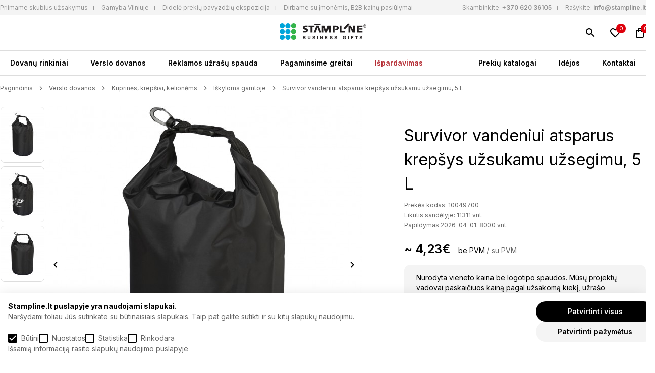

--- FILE ---
content_type: text/html; charset=utf-8
request_url: https://stampline.lt/survivor-5-litre-waterproof-roll-down-bag
body_size: 12675
content:
<!DOCTYPE html>
<!--[if IE]><![endif]-->
<!--[if IE 8 ]><html dir="ltr" lang="lt" class="ie8"><![endif]-->
<!--[if IE 9 ]><html dir="ltr" lang="lt" class="ie9"><![endif]-->
<!--[if (gt IE 9)|!(IE)]><!-->
<html dir="ltr" lang="lt">
<!--<![endif]-->
<head>

<script>
  function getCookie(name) {
    const value = `; ${document.cookie}`;
    const parts = value.split(`; ${name}=`);
    if (parts.length === 2) return parts.pop().split(';').shift();
    return 0;
  }

  window.dataLayer = window.dataLayer || [];
  function gtag(){dataLayer.push(arguments);}

  var marketing = 'denied', 
  statistics= 'denied', 
  storage = 'denied';
  if (getCookie('g_marketing') && getCookie('g_statisics') || getCookie('g_all')) {
    var marketing = 'granted', 
    statistics= 'granted', 
    storage = 'granted';
  }

  if (getCookie('g_marketing')) 
  {
    var marketing = 'granted';
  }

  if (getCookie('g_statisics')) {
    var statistics = 'granted';
  }

  if (getCookie('g_necessary')) {
    var storage = 'granted';
  }

  gtag('consent', 'default', {
    'ad_storage': statistics,
    'ad_user_data': marketing,
    'ad_personalization': marketing,
    'analytics_storage': storage,
  });
</script>


<!-- Google Tag Manager -->
  <script>(function(w,d,s,l,i){w[l]=w[l]||[];w[l].push({'gtm.start':
  new Date().getTime(),event:'gtm.js'});var f=d.getElementsByTagName(s)[0],
  j=d.createElement(s),dl=l!='dataLayer'?'&l='+l:'';j.async=true;j.src=
  'https://www.googletagmanager.com/gtm.js?id='+i+dl;f.parentNode.insertBefore(j,f);
  })(window,document,'script','dataLayer','GTM-NV6RWJ4');</script>
  <!-- End Google Tag Manager -->
<meta charset="UTF-8" />
<meta name="viewport" content="width=device-width, initial-scale=1">
<meta http-equiv="X-UA-Compatible" content="IE=edge">
<title>Survivor vandeniui atsparus krepšys užsukamu užsegimu, 5 L | Stampline.lt  - Verslo dovanos</title>
<meta property="og:title" content="Survivor vandeniui atsparus krepšys užsukamu užsegimu, 5 L | Stampline.lt  - Verslo dovanos" />
<meta itemprop="name" content="Survivor vandeniui atsparus krepšys užsukamu užsegimu, 5 L | Stampline.lt  - Verslo dovanos" />
<meta property="og:site_name" content="Stampline" />
<base href="https://stampline.lt/" />
<meta name="description" content="Vandeniui atsparus krepšys, puikiai tinkantis lauke. Ritinamasis užsegimas su plastikine sagtimi užtikrina, kad vertybės būtų sausos ir saugios. Lengvai pr" />
<meta property="og:description" content="Vandeniui atsparus krepšys, puikiai tinkantis lauke. Ritinamasis užsegimas su plastikine sagtimi užtikrina, kad vertybės būtų sausos ir saugios. Lengvai pr" />
<meta name="twitter:description" content="Vandeniui atsparus krepšys, puikiai tinkantis lauke. Ritinamasis užsegimas su plastikine sagtimi užtikrina, kad vertybės būtų sausos ir saugios. Lengvai pr" />
<meta itemprop="description" content="Vandeniui atsparus krepšys, puikiai tinkantis lauke. Ritinamasis užsegimas su plastikine sagtimi užtikrina, kad vertybės būtų sausos ir saugios. Lengvai pr" />
<meta name="keywords" content="Survivor vandeniui atsparus krepšys užsukamu užsegimu, 5 L" />
  <meta name="twitter:image" content="https://stampline.lt/image/cache/catalog/pf_products/100497/10049700-1000x1000.jpg" />
  <meta property="og:image" content="https://stampline.lt/image/cache/catalog/pf_products/100497/10049700-1000x1000.jpg" />
  <meta itemprop="image" content="https://stampline.lt/image/cache/catalog/pf_products/100497/10049700-1000x1000.jpg" />
<meta property="og:url" content="https://stampline.lt/survivor-5-litre-waterproof-roll-down-bag" />
<meta name="twitter:url" content="https://stampline.lt/survivor-5-litre-waterproof-roll-down-bag" />
<meta itemprop="author" content="Stampline" />
<meta property="og:type" content="shop" />
<script src="catalog/view/theme/stampline/jquery-3.6.0.min.js"></script>
<link href="https://stampline.lt/catalog/view/theme/stampline/style.min.css?version=0.1.3" rel="stylesheet">
<script src="catalog/view/javascript/common.js?version=0.1.3" type="text/javascript"></script>
<link href="https://stampline.lt/survivor-5-litre-waterproof-roll-down-bag" rel="canonical" />
<link href="https://stampline.lt/image/catalog/stamp_favicon.png" rel="icon" />
<link href="https://fonts.googleapis.com/css2?family=Inter:wght@100;200;300;400;500;600;700;800;900&display=swap" rel="stylesheet">
</head>
<body class="site-body">
<!-- Google Tag Manager (noscript) -->
<noscript><iframe src=https://www.googletagmanager.com/ns.html?id=GTM-NV6RWJ4
height="0" width="0" style="display:none;visibility:hidden"></iframe></noscript>
<!-- End Google Tag Manager (noscript) -->
<div id="floating-header">
  <div id="top-bar">
    <div class="container flex">
      <nav>
        <ul>
	<li><a href="https://stampline.lt/b2b-pasiulymai" title="Priimame skubius užsakymus">Priimame skubius užsakymus</a></li>
	<li><a href="https://stampline.lt/gamybos-terminai" title="Gamyba Vilniuje">Gamyba Vilniuje</a></li>
	<li><a href="https://stampline.lt/b2b-pasiulymai" title="Nemokama pavyzdžių prezentacija">Didelė prekių pavyzdžių ekspozicija</a></li>
	<li><a href="https://stampline.lt/b2b-pasiulymai" title="Nemokama pavyzdžių prezentacija">Dirbame su įmonėmis, B2B kainų pasiūlymai</a></li>
</ul>

      </nav>
      <ul class="top-contancts">
        <li><span>Skambinkite:</span> <a href="tel:+370 620 36105" title="Skambinkite">+370 620 36105</a></li>
        <li><span>Rašykite:</span> <a href="mailto:info@stampline.lt" title="Rašykite">info@stampline.lt</a></li>
      </ul>
    </div>
  </div>
  <div id="search" class="relative">
  <input type="text" name="search" value="" placeholder="Paieška" />
  <button type="button" class="absolute"></button>
</div>
  <header class="relative container header">
    <a href="https://stampline.lt/" id="logo" title="Stampline" class="absolute"><img src="catalog/view/theme/stampline/images/logo_new_stampline.jpg" alt="Stampline" title="Stampline" width="172" height="33"></a>
    <button type="button" class="menu-burger absolute" aria-label="Meniu" title="Meniu"></button>
    <div class="icons absolute">
      <a href="https://stampline.lt/paieska" class="search" title="Paieška"></a>
            <a href="https://stampline.lt/index.php?route=account/wishlist" class="wishlist relative" title="Norimos prekės"><span>0</span></a>
      <a href="https://stampline.lt/index.php?route=checkout/cart" class="cart relative" title="Užklausų krepšelis"><span>0</span></a>
    </div>
  </header>
  <nav class="main-navigation container flex">
  <ul>
          <li><a href="https://stampline.lt/dovanu-rinkiniai" title="Dovanų rinkiniai" >Dovanų rinkiniai</a>
                              <div class="with-images flex">
              <ul class="flex">
                                                                <li><a href="https://stampline.lt/dovanu-rinkiniai/naujam-darbuotojui" title="Naujam darbuotojui" ><img src="https://stampline.lt/image/cache/catalog/category/naujam-darbuotojui-161x184.jpg" alt="Naujam darbuotojui"><br>Naujam darbuotojui</a></li>
                                                                 <li><a href="https://stampline.lt/dovanu-rinkiniai/komandos-formavimui" title="Komandos formavimui" ><img src="https://stampline.lt/image/cache/catalog/category/komandos-formavimui-161x184.jpg" alt="Komandos formavimui"><br>Komandos formavimui</a></li>
                                                                 <li><a href="https://stampline.lt/dovanu-rinkiniai/kalediniai-rinkiniai18820" title="Kalėdiniai rinkiniai" ><img src="https://stampline.lt/image/cache/catalog/category/kalediniai-161x184.png" alt="Kalėdiniai rinkiniai"><br>Kalėdiniai rinkiniai</a></li>
                                                                 <li><a href="https://stampline.lt/dovanu-rinkiniai/gurmaniski-rinkiniai" title="Gurmaniški rinkiniai" ><img src="https://stampline.lt/image/cache/catalog/category/gurmaniski-rinkiniai-161x184.jpg" alt="Gurmaniški rinkiniai"><br>Gurmaniški rinkiniai</a></li>
                                                                 <li><a href="https://stampline.lt/dovanu-rinkiniai/kitos-progos" title="Kitos progos" ><img src="https://stampline.lt/image/cache/catalog/category/idėju-dėzutės-161x184.jpg" alt="Kitos progos"><br>Kitos progos</a></li>
                                            </ul>
             <ul class="no-images">
                            </ul>
           </div>
                 </li>
       <li><a href="https://stampline.lt/verslo-dovanos" title="Verslo dovanos" >Verslo dovanos</a>
                              <div class="with-images flex">
              <ul class="flex">
                                                                                                                                                                                                  <li><a href="https://stampline.lt/verslo-dovanos/individualaus-dizaino-dovanos" title="Individualaus dizaino dovanos" ><img src="https://stampline.lt/image/cache/catalog/category/individualaus-dizaino-dovanos-161x184.jpg" alt="Individualaus dizaino dovanos"><br>Individualaus dizaino dovanos</a></li>
                                                                 <li><a href="https://stampline.lt/verslo-dovanos/drabuziai-kita-tekstile" title="Drabužiai, kita tekstilė" ><img src="https://stampline.lt/image/cache/catalog/category/drabuziai-kita-tekstilė-161x184.jpg" alt="Drabužiai, kita tekstilė"><br>Drabužiai, kita tekstilė</a></li>
                                                                 <li><a href="https://stampline.lt/verslo-dovanos/kuprines-krepsiai-kelionems" title="Kuprinės, krepšiai, kelionėms" ><img src="https://stampline.lt/image/cache/catalog/category/kuprinės-krepsiai-kelionėms-161x184.jpg" alt="Kuprinės, krepšiai, kelionėms"><br>Kuprinės, krepšiai, kelionėms</a></li>
                                                                 <li><a href="https://stampline.lt/verslo-dovanos/kaledos-kitos-sventes" title="Kalėdos, kitos šventės" ><img src="https://stampline.lt/image/cache/catalog/category/kalėdos-kitos-sventės-161x184.jpg" alt="Kalėdos, kitos šventės"><br>Kalėdos, kitos šventės</a></li>
                                                                 <li><a href="https://stampline.lt/verslo-dovanos/namams-puodeliai-gertuves" title="Namams, puodeliai, gertuvės" ><img src="https://stampline.lt/image/cache/catalog/category/namams-puodeliai-gertuvės-161x184.jpg" alt="Namams, puodeliai, gertuvės"><br>Namams, puodeliai, gertuvės</a></li>
                                                                 <li><a href="https://stampline.lt/verslo-dovanos/biurui-rasymui-kalendoriai" title="Biurui, rašymui, kalendoriai" ><img src="https://stampline.lt/image/cache/catalog/category/biurui-rasymui-kalendoriai-161x184.jpg" alt="Biurui, rašymui, kalendoriai"><br>Biurui, rašymui, kalendoriai</a></li>
                                                                 <li><a href="https://stampline.lt/verslo-dovanos/technologijos-irankiai-inovatyvios" title="Technologijos, įrankiai, inovatyvios" ><img src="https://stampline.lt/image/cache/catalog/category/technologijos-įrankiai-inovatyvios-161x184.jpg" alt="Technologijos, įrankiai, inovatyvios"><br>Technologijos, įrankiai, inovatyvios</a></li>
                                                                 <li><a href="https://stampline.lt/verslo-dovanos/laisvalaikis-grozis-sveikata" title="Laisvalaikis, grožis, sveikata" ><img src="https://stampline.lt/image/cache/catalog/category/laisvalaikis-grozis-sveikata-161x184.jpg" alt="Laisvalaikis, grožis, sveikata"><br>Laisvalaikis, grožis, sveikata</a></li>
                                                                 <li><a href="https://stampline.lt/verslo-dovanos/saldumynai-gerimai-gurmaniskos" title="Saldumynai, gėrimai, gurmaniškos" ><img src="https://stampline.lt/image/cache/catalog/category/saldumynai-gėrimai-gurmaniskos-161x184.jpg" alt="Saldumynai, gėrimai, gurmaniškos"><br>Saldumynai, gėrimai, gurmaniškos</a></li>
                                                                 <li><a href="https://stampline.lt/verslo-dovanos/prabangios-dovanos" title="Prabangios dovanos" ><img src="https://stampline.lt/image/cache/catalog/category/prabangios-dovanos-161x184.jpg" alt="Prabangios dovanos"><br>Prabangios dovanos</a></li>
                                                                                                                                                                                                                                               </ul>
             <ul class="no-images">
                                <li><a href="https://stampline.lt/verslo-dovanos/naujos-prekes" title="Naujos prekės" >Naujos prekės</a></li>
                                <li><a href="https://stampline.lt/verslo-dovanos/populiariausios-dovanos" title="Populiariausios verslo dovanos" >Populiariausios verslo dovanos</a></li>
                                <li><a href="https://stampline.lt/verslo-dovanos/ekologiskos-dovanos" title="Ekologiškos dovanos" >Ekologiškos dovanos</a></li>
                                <li><a href="https://stampline.lt/zymus-prekiu-zenklai" title="Žymūs prekių ženklai" >Žymūs prekių ženklai</a></li>
                                <li><a href="https://echostamp.lt" title="Antspaudai" target="_blank">Antspaudai</a></li>
                            </ul>
           </div>
                 </li>
       <li><a href="https://stampline.lt/reklamos-uzrasu-spauda" title="Reklamos užrašų spauda" >Reklamos užrašų spauda</a>
           </li>
       <li><a href="https://stampline.lt/pagaminsime-greitai" title="Pagaminsime greitai" >Pagaminsime greitai</a>
           </li>
       <li><a href="https://stampline.lt/ispardavimas" title="Išpardavimas" >Išpardavimas</a>
           </li>
 </ul>
<ul>
    <li><a href="https://stampline.lt/katalogai" title="Prekių katalogai" >Prekių katalogai</a></li>
    <li><a href="https://stampline.lt/idejos" title="Idėjos" >Idėjos</a></li>
    <li><a href="https://stampline.lt/kontaktai" title="Kontaktai" >Kontaktai</a></li>
 </ul>
</nav>
</div>

<main class="container foot">
  <section class="product-page">
    <nav class="breadcrumbs flex">
              <a href="https://stampline.lt/" title="Pagrindinis">Pagrindinis</a>
              <a href="https://stampline.lt/verslo-dovanos" title="Verslo dovanos">Verslo dovanos</a>
              <a href="https://stampline.lt/verslo-dovanos/kuprines-krepsiai-kelionems" title="Kuprinės, krepšiai, kelionėms">Kuprinės, krepšiai, kelionėms</a>
              <a href="https://stampline.lt/verslo-dovanos/kuprines-krepsiai-kelionems/iskyloms-gamtoje" title="Iškyloms gamtoje">Iškyloms gamtoje</a>
              <a href="https://stampline.lt/survivor-5-litre-waterproof-roll-down-bag" title="Survivor vandeniui atsparus krepšys užsukamu užsegimu, 5 L">Survivor vandeniui atsparus krepšys užsukamu užsegimu, 5 L</a>
          </nav>
    <div class="flex product-top">
      <div class="flex product-images">
        <div class="gallery">
                      <a  title="Survivor vandeniui atsparus krepšys užsukamu užsegimu, 5 L"><img src="https://stampline.lt/image/cache/catalog/pf_products/100497/10049700-85x109.jpg" title="Survivor vandeniui atsparus krepšys užsukamu užsegimu, 5 L" alt="Survivor vandeniui atsparus krepšys užsukamu užsegimu, 5 L" /></a>
                      <a  title="Survivor vandeniui atsparus krepšys užsukamu užsegimu, 5 L"><img src="https://stampline.lt/image/cache/catalog/pf_products/100497/10049700_SP_Y1-85x109.jpg" title="Survivor vandeniui atsparus krepšys užsukamu užsegimu, 5 L" alt="Survivor vandeniui atsparus krepšys užsukamu užsegimu, 5 L" /></a>
                      <a  title="Survivor vandeniui atsparus krepšys užsukamu užsegimu, 5 L"><img src="https://stampline.lt/image/cache/catalog/pf_products/100497/10049700_F1-85x109.jpg" title="Survivor vandeniui atsparus krepšys užsukamu užsegimu, 5 L" alt="Survivor vandeniui atsparus krepšys užsukamu užsegimu, 5 L" /></a>
                      <a  title="Survivor vandeniui atsparus krepšys užsukamu užsegimu, 5 L"><img src="https://stampline.lt/image/cache/catalog/pf_products/100497/10049700_E1-85x109.jpg" title="Survivor vandeniui atsparus krepšys užsukamu užsegimu, 5 L" alt="Survivor vandeniui atsparus krepšys užsukamu užsegimu, 5 L" /></a>
                  </div>
        <div class="main-image">
                      <a data-fancybox="gallery" href="https://stampline.lt/image/cache/catalog/pf_products/100497/10049700-1000x1000.jpg" title="Survivor vandeniui atsparus krepšys užsukamu užsegimu, 5 L"><img src="https://stampline.lt/image/cache/catalog/pf_products/100497/10049700-628x628.jpg" title="Survivor vandeniui atsparus krepšys užsukamu užsegimu, 5 L" alt="Survivor vandeniui atsparus krepšys užsukamu užsegimu, 5 L" /></a>
                      <a data-fancybox="gallery" href="https://stampline.lt/image/cache/catalog/pf_products/100497/10049700_SP_Y1-1000x1000.jpg" title="Survivor vandeniui atsparus krepšys užsukamu užsegimu, 5 L"><img src="https://stampline.lt/image/cache/catalog/pf_products/100497/10049700_SP_Y1-628x628.jpg" title="Survivor vandeniui atsparus krepšys užsukamu užsegimu, 5 L" alt="Survivor vandeniui atsparus krepšys užsukamu užsegimu, 5 L" /></a>
                      <a data-fancybox="gallery" href="https://stampline.lt/image/cache/catalog/pf_products/100497/10049700_F1-1000x1000.jpg" title="Survivor vandeniui atsparus krepšys užsukamu užsegimu, 5 L"><img src="https://stampline.lt/image/cache/catalog/pf_products/100497/10049700_F1-628x628.jpg" title="Survivor vandeniui atsparus krepšys užsukamu užsegimu, 5 L" alt="Survivor vandeniui atsparus krepšys užsukamu užsegimu, 5 L" /></a>
                      <a data-fancybox="gallery" href="https://stampline.lt/image/cache/catalog/pf_products/100497/10049700_E1-1000x1000.jpg" title="Survivor vandeniui atsparus krepšys užsukamu užsegimu, 5 L"><img src="https://stampline.lt/image/cache/catalog/pf_products/100497/10049700_E1-628x628.jpg" title="Survivor vandeniui atsparus krepšys užsukamu užsegimu, 5 L" alt="Survivor vandeniui atsparus krepšys užsukamu užsegimu, 5 L" /></a>
                  </div>
        <div class="facts flex">
          <ul>
	<li>Prekių sandėlis Vilnuje</li>
	<li>I&scaron;sirinkite ir mes pagaminsime taip greitai, kaip Jums reikia</li>
</ul>

<ul>
	<li>Nuosava gamybos bazė</li>
	<li>Mes garantuojame geriausią kainos ir kokybės santykį</li>
</ul>

<ul>
	<li>Platus asortimentas</li>
	<li>Patikimi ir gerai žinomi verslo dovanų katalogai i&scaron; Europos ir pasaulio</li>
</ul>

<ul>
	<li>Operatyvus aptarnavimas</li>
	<li>Greitai reaguojame į pasiūlymų užklausas ir užsakymus</li>
</ul>

        </div>
      </div>
      <div class="product-content">
        <div class="tags flex">
                            </div>
        <h1>Survivor vandeniui atsparus krepšys užsukamu užsegimu, 5 L</h1>
        <p class="info product-code">Prekės kodas:  10049700  </p>
                  <p class="info current-stock">Likutis sandėlyje: 11311 vnt. </p>
                                      <p class="info future-stock">Papildymas 2026-04-01: 8000 vnt. </p>
                                                <div class="price" data-taxes="~ 5,12€" data-no-taxes="~ 4,23€">
              <span>~ 4,23€</span>
              <button type="button" data-info="no-taxes"  class="active">be PVM</button> / <button data-info="taxes" type="button">su PVM</button>
            </div>
                    <div class="info-price">
            Nurodyta vieneto kaina be logotipo spaudos. Mūsų projektų vadovai paskaičiuos kainą pagal užsakomą kiekį, užrašo spaudos technologiją, spaudos spalvų spalvingumą. Taikome nuolaidas, kurios priklauso nuo užsakymo sumos. Dirbame su įmonėmis ir įstaigomis. Fizinių asmenų užsakymams taikoma min. užsakymo suma 100 EUR be PVM.          
          </div>
                <div class="cart-info">
          <label for="quantity">Kiekis</label>
          <input type="number" value="1" name="quantity" min="1" id="quantity">
                                                    <label>Diametras</label>
                <select name="options[1]" class="options">
                                      <option data-qty="11311" selected value="27263|27264|27267" data-model="10049700|10049701|10049704|">
                      17,5
                    </option>
                                  </select>
                                                        <label for="color">Spalva</label>
                <div class="colors flex">
                                      <label for="color-226">
                      <input type="radio" value="27267" name="options[2]"  id="color-226" data-name="Balta"  data-model="10049704|"   >
                      <span  style="background-color: #FFFFFF;"></span>
                    </label>
                                      <label for="color-182">
                      <input type="radio" value="27263" name="options[2]"  id="color-182" data-name="Juoda"  data-model="10049700|"   >
                      <span  style="background-color: #000000;"></span>
                    </label>
                                      <label for="color-679">
                      <input type="radio" value="27264" name="options[2]"  id="color-679" data-name="Mėlyna royal"  data-model="10049701|"   >
                      <span  style="background-color: #0033CC;"></span>
                    </label>
                                  </div>
                                              <div class="btns flex">
            <button type="button" class="add-to-cart">Į užklausų krepšelį</button>
            <button type="button" class="wishlist" title="Pridėti į norų sąrašą" onclick="wishlist.add('27263');"></button>
          </div>
          <input type="hidden" name="product_id" value="27263">
        </div>
        <div class="product-descriptions">
          <button type="button" data-tab="description" class="active">Aprašymas</button>
                      <button type="button" data-tab="table">Techninė charakteristika</button>
                    <div id="description" class="description active">
            <div class="all-content">
              <p><ul>
	<li>Pagaminta i&scaron; 190T poliesterio.</li>
	<li>Vandeniui atsparus.</li>
	<li>Užsegimas su plastikine sagtimi.&nbsp;</li>
	<li>Talpa - 5 L.</li>
	<li>Dydis - 35 x 17,5 cm.</li>
</ul>
</p>
                          </div>
            <button type="button" id="more-less" data-more="Rodyti daugiau" data-less="Rodyti mažiau">Rodyti daugiau</button>
          </div>
                      <div id="table" class="description">
                                            <p><strong>Medžiaga:</strong>  190T poliesteris</p>
                              <p><strong>Diametras:</strong>  17,5</p>
                              <p><strong>Spalva:</strong>  Balta, Juoda, Mėlyna royal</p>
                                                                                      <p><strong>Aukštis (cm)</strong>: 35.00</p>
                                                </div>
              </div>
    </div>
  </div>
</section>
  <section class="products-slider">
    <p>Panašios prekės</p>
    <div class="products-list">
           <div class="product">
    <a href="https://stampline.lt/swiss-peak-cooler-bag" class="image" title="Swiss Peak šaltkrepšis, 16L"><img src="https://stampline.lt/image/cache/catalog/xd/P422.161__B_1-260x300.jpg" alt="Swiss Peak šaltkrepšis, 16L" title="Swiss Peak šaltkrepšis, 16L" width="260" height="300" loading="lazy"></a>
    <div class="tags flex">
                    <a href="https://stampline.lt/swiss-peak" class="brand" title="Swiss Peak"><img src="https://stampline.lt/image/cache/catalog/prekiu-zenklai-nauji/SWISS-PEAK-max-100.jpg" alt="Swiss Peak" title="Swiss Peak"></a>
          </div>
    <a href="https://stampline.lt/swiss-peak-cooler-bag" class="title" title="Swiss Peak šaltkrepšis, 16L">Swiss Peak šaltkrepšis, 16L</a>
                  <div class="price" data-taxes="~ 27,23€" data-no-taxes="~ 22,50€">~ 22,50€</div>
                    <div class="colors">
                  <button type="button" title="Juoda" style="background:  #000000;"></button>
              </div>
        <div class="btns flex">
      <button type="button" class="add-to-cart" onclick="cart.add('541', '1');">Į užklausų krepšelį</button>
      <a href="https://stampline.lt/swiss-peak-cooler-bag" class="preview" title="Peržiūrėti Swiss Peak šaltkrepšis, 16L"></a>
              <button type="button" class="wishlist" title="Pridėti į norų sąrašą" onclick="wishlist.add('541');"></button>
          </div>
  </div>
   <div class="product">
    <a href="https://stampline.lt/3-pcs-barbecue-set-in-aluminium-box" class="image" title="3 vnt. griliaus įrankių rinkinys aliuminėje dėžutėje"><img src="https://stampline.lt/image/cache/catalog/xd/p422.172__b_1-260x300.jpg" alt="3 vnt. griliaus įrankių rinkinys aliuminėje dėžutėje" title="3 vnt. griliaus įrankių rinkinys aliuminėje dėžutėje" width="260" height="300" loading="lazy"></a>
    <div class="tags flex">
                    <a href="https://stampline.lt/xd-collection" class="brand" title="XD Collection"><img src="https://stampline.lt/image/cache/catalog/prekiu-zenklai-nauji/XD-COLLECTION-max-100.jpg" alt="XD Collection" title="XD Collection"></a>
          </div>
    <a href="https://stampline.lt/3-pcs-barbecue-set-in-aluminium-box" class="title" title="3 vnt. griliaus įrankių rinkinys aliuminėje dėžutėje">3 vnt. griliaus įrankių rinkinys aliuminėje dėžutėje</a>
                  <div class="price" data-taxes="~ 27,23€" data-no-taxes="~ 22,50€">~ 22,50€</div>
                    <div class="colors">
                  <button type="button" title="Juoda" style="background:  #000000;"></button>
              </div>
        <div class="btns flex">
      <button type="button" class="add-to-cart" onclick="cart.add('542', '1');">Į užklausų krepšelį</button>
      <a href="https://stampline.lt/3-pcs-barbecue-set-in-aluminium-box" class="preview" title="Peržiūrėti 3 vnt. griliaus įrankių rinkinys aliuminėje dėžutėje"></a>
              <button type="button" class="wishlist" title="Pridėti į norų sąrašą" onclick="wishlist.add('542');"></button>
          </div>
  </div>
   <div class="product">
    <a href="https://stampline.lt/12-pcs-barbecue-set-in-aluminium-box" class="image" title="12 vnt. griliaus įrankių rinkinys aliuminėje dėžutėje"><img src="https://stampline.lt/image/cache/catalog/xd/p422.182__b_1-260x300.jpg" alt="12 vnt. griliaus įrankių rinkinys aliuminėje dėžutėje" title="12 vnt. griliaus įrankių rinkinys aliuminėje dėžutėje" width="260" height="300" loading="lazy"></a>
    <div class="tags flex">
                    <a href="https://stampline.lt/xd-collection" class="brand" title="XD Collection"><img src="https://stampline.lt/image/cache/catalog/prekiu-zenklai-nauji/XD-COLLECTION-max-100.jpg" alt="XD Collection" title="XD Collection"></a>
          </div>
    <a href="https://stampline.lt/12-pcs-barbecue-set-in-aluminium-box" class="title" title="12 vnt. griliaus įrankių rinkinys aliuminėje dėžutėje">12 vnt. griliaus įrankių rinkinys aliuminėje dėžutėje</a>
                  <div class="price" data-taxes="~ 47,80€" data-no-taxes="~ 39,50€">~ 39,50€</div>
                    <div class="colors">
                  <button type="button" title="Juoda" style="background:  #000000;"></button>
              </div>
        <div class="btns flex">
      <button type="button" class="add-to-cart" onclick="cart.add('543', '1');">Į užklausų krepšelį</button>
      <a href="https://stampline.lt/12-pcs-barbecue-set-in-aluminium-box" class="preview" title="Peržiūrėti 12 vnt. griliaus įrankių rinkinys aliuminėje dėžutėje"></a>
              <button type="button" class="wishlist" title="Pridėti į norų sąrašą" onclick="wishlist.add('543');"></button>
          </div>
  </div>
   <div class="product">
    <a href="https://stampline.lt/swiss-peak-aware-1200d-deluxe-cooler-backpack" class="image" title="Swiss Peak AWARE™ 1200D deluxe šaltkrepšis - kuprinė, 19L"><img src="https://stampline.lt/image/cache/catalog/xd/P422.431__B_7__719ca6482e034b5f9446df627a3b13ea-260x300.jpg" alt="Swiss Peak AWARE™ 1200D deluxe šaltkrepšis - kuprinė, 19L" title="Swiss Peak AWARE™ 1200D deluxe šaltkrepšis - kuprinė, 19L" width="260" height="300" loading="lazy"></a>
    <div class="tags flex">
                    <a href="https://stampline.lt/swiss-peak" class="brand" title="Swiss Peak"><img src="https://stampline.lt/image/cache/catalog/prekiu-zenklai-nauji/SWISS-PEAK-max-100.jpg" alt="Swiss Peak" title="Swiss Peak"></a>
          </div>
    <a href="https://stampline.lt/swiss-peak-aware-1200d-deluxe-cooler-backpack" class="title" title="Swiss Peak AWARE™ 1200D deluxe šaltkrepšis - kuprinė, 19L">Swiss Peak AWARE™ 1200D deluxe šaltkrepšis - kuprinė, 19L</a>
                  <div class="price" data-taxes="~ 39,63€" data-no-taxes="~ 32,75€">~ 32,75€</div>
                    <div class="colors">
                  <button type="button" title="Juoda" style="background:  #000000;"></button>
              </div>
        <div class="btns flex">
      <button type="button" class="add-to-cart" onclick="cart.add('580', '1');">Į užklausų krepšelį</button>
      <a href="https://stampline.lt/swiss-peak-aware-1200d-deluxe-cooler-backpack" class="preview" title="Peržiūrėti Swiss Peak AWARE™ 1200D deluxe šaltkrepšis - kuprinė, 19L"></a>
              <button type="button" class="wishlist" title="Pridėti į norų sąrašą" onclick="wishlist.add('580');"></button>
          </div>
  </div>

    </div>
  </section>
  <section class="products-slider">
    <p>Populiariausios verslo dovanos</p>
    <p>Populiariausios verslo dovanos, TOP dovanos &ndash; tai, ką dažniausiai renkasi įmonės reprezentacijai. Atributika su...</p>

    <a href="https://stampline.lt/verslo-dovanos/populiariausios-dovanos" title="Populiariausios verslo dovanos">Žiūrėti daugiau</a>
    <div class="products-list">
           <div class="product">
    <a href="https://stampline.lt/fix-multitool" class="image" title="Fix daugiafunkcinis įrankis"><img src="https://stampline.lt/image/cache/catalog/xd/P221.131__B_1-260x300.jpg" alt="Fix daugiafunkcinis įrankis" title="Fix daugiafunkcinis įrankis" width="260" height="300" loading="lazy"></a>
    <div class="tags flex">
              <div class="labels">
                      <div class="label" style="color:#50B692; background:#50B69226;">
              Populiaru
            </div>
                  </div>
                    <a href="https://stampline.lt/xd-collection" class="brand" title="XD Collection"><img src="https://stampline.lt/image/cache/catalog/prekiu-zenklai-nauji/XD-COLLECTION-max-100.jpg" alt="XD Collection" title="XD Collection"></a>
          </div>
    <a href="https://stampline.lt/fix-multitool" class="title" title="Fix daugiafunkcinis įrankis">Fix daugiafunkcinis įrankis</a>
                  <div class="price" data-taxes="~ 13,61€" data-no-taxes="~ 11,25€">~ 11,25€</div>
                    <div class="colors">
                  <button type="button" title="Juoda" style="background:  #000000;"></button>
                  <button type="button" title="Mėlyna" style="background:  #0000FF;"></button>
              </div>
        <div class="btns flex">
      <button type="button" class="add-to-cart" onclick="cart.add('33', '1');">Į užklausų krepšelį</button>
      <a href="https://stampline.lt/fix-multitool" class="preview" title="Peržiūrėti Fix daugiafunkcinis įrankis"></a>
              <button type="button" class="wishlist" title="Pridėti į norų sąrašą" onclick="wishlist.add('33');"></button>
          </div>
  </div>
   <div class="product">
    <a href="https://stampline.lt/wood-multitool-mini" class="image" title="Wood daugiafunkcinis įrankis mini"><img src="https://stampline.lt/image/cache/catalog/xd/P221.379__B_1-260x300.jpg" alt="Wood daugiafunkcinis įrankis mini" title="Wood daugiafunkcinis įrankis mini" width="260" height="300" loading="lazy"></a>
    <div class="tags flex">
              <div class="labels">
                      <div class="label" style="color:#50B692; background:#50B69226;">
              Populiaru
            </div>
                  </div>
                    <a href="https://stampline.lt/xd-collection" class="brand" title="XD Collection"><img src="https://stampline.lt/image/cache/catalog/prekiu-zenklai-nauji/XD-COLLECTION-max-100.jpg" alt="XD Collection" title="XD Collection"></a>
          </div>
    <a href="https://stampline.lt/wood-multitool-mini" class="title" title="Wood daugiafunkcinis įrankis mini">Wood daugiafunkcinis įrankis mini</a>
                  <div class="price" data-taxes="~ 9,56€" data-no-taxes="~ 7,90€">~ 7,90€</div>
                    <div class="colors">
                  <button type="button" title="Ruda" style="background:  #854442;"></button>
              </div>
        <div class="btns flex">
      <button type="button" class="add-to-cart" onclick="cart.add('54', '1');">Į užklausų krepšelį</button>
      <a href="https://stampline.lt/wood-multitool-mini" class="preview" title="Peržiūrėti Wood daugiafunkcinis įrankis mini"></a>
              <button type="button" class="wishlist" title="Pridėti į norų sąrašą" onclick="wishlist.add('54');"></button>
          </div>
  </div>
   <div class="product">
    <a href="https://stampline.lt/5-in-1-aluminium-toolpen" class="image" title="5in1 aliuminis rašiklis-įrankis"><img src="https://stampline.lt/image/cache/catalog/xd/P221.551__B_1-260x300.jpg" alt="5in1 aliuminis rašiklis-įrankis" title="5in1 aliuminis rašiklis-įrankis" width="260" height="300" loading="lazy"></a>
    <div class="tags flex">
              <div class="labels">
                      <div class="label" style="color:#50B692; background:#50B69226;">
              Populiaru
            </div>
                  </div>
                    <a href="https://stampline.lt/xd-collection" class="brand" title="XD Collection"><img src="https://stampline.lt/image/cache/catalog/prekiu-zenklai-nauji/XD-COLLECTION-max-100.jpg" alt="XD Collection" title="XD Collection"></a>
          </div>
    <a href="https://stampline.lt/5-in-1-aluminium-toolpen" class="title" title="5in1 aliuminis rašiklis-įrankis">5in1 aliuminis rašiklis-įrankis</a>
                  <div class="price" data-taxes="~ 8,13€" data-no-taxes="~ 6,72€">~ 6,72€</div>
                    <div class="colors">
                  <button type="button" title="Balta" style="background:  #FFFFFF;"></button>
                  <button type="button" title="Juoda" style="background:  #000000;"></button>
                  <button type="button" title="Pilka" style="background:  #708C98;"></button>
              </div>
        <div class="btns flex">
      <button type="button" class="add-to-cart" onclick="cart.add('65', '1');">Į užklausų krepšelį</button>
      <a href="https://stampline.lt/5-in-1-aluminium-toolpen" class="preview" title="Peržiūrėti 5in1 aliuminis rašiklis-įrankis"></a>
              <button type="button" class="wishlist" title="Pridėti į norų sąrašą" onclick="wishlist.add('65');"></button>
          </div>
  </div>
   <div class="product">
    <a href="https://stampline.lt/first-aid-set-in-pouch" class="image" title="Pirmosios pagalbos rinkinys maišelyje"><img src="https://stampline.lt/image/cache/catalog/xd/p265.310__b_1-260x300.jpg" alt="Pirmosios pagalbos rinkinys maišelyje" title="Pirmosios pagalbos rinkinys maišelyje" width="260" height="300" loading="lazy"></a>
    <div class="tags flex">
              <div class="labels">
                      <div class="label" style="color:#50B692; background:#50B69226;">
              Populiaru
            </div>
                  </div>
                    <a href="https://stampline.lt/xd-collection" class="brand" title="XD Collection"><img src="https://stampline.lt/image/cache/catalog/prekiu-zenklai-nauji/XD-COLLECTION-max-100.jpg" alt="XD Collection" title="XD Collection"></a>
          </div>
    <a href="https://stampline.lt/first-aid-set-in-pouch" class="title" title="Pirmosios pagalbos rinkinys maišelyje">Pirmosios pagalbos rinkinys maišelyje</a>
                  <div class="price" data-taxes="~ 5,40€" data-no-taxes="~ 4,46€">~ 4,46€</div>
                    <div class="colors">
                  <button type="button" title="Balta" style="background:  #FFFFFF;"></button>
                  <button type="button" title="Raudona" style="background:  #FF0000;"></button>
                  <button type="button" title="Tamsi mėlyna" style="background:  #213D54;"></button>
              </div>
        <div class="btns flex">
      <button type="button" class="add-to-cart" onclick="cart.add('153', '1');">Į užklausų krepšelį</button>
      <a href="https://stampline.lt/first-aid-set-in-pouch" class="preview" title="Peržiūrėti Pirmosios pagalbos rinkinys maišelyje"></a>
              <button type="button" class="wishlist" title="Pridėti į norų sąrašą" onclick="wishlist.add('153');"></button>
          </div>
  </div>
   <div class="product">
    <a href="https://stampline.lt/rcs-recycled-stainless-steel-leakproof-lunch-box" class="image" title="RCS perdirbto plieno, skysčiui nepralaidi pietų dėžutė, 800ml"><img src="https://stampline.lt/image/cache/catalog/xd/P269.082__P_500__6824ea14463d4a5abe41985c1ced9f3b-260x300.jpg" alt="RCS perdirbto plieno, skysčiui nepralaidi pietų dėžutė, 800ml" title="RCS perdirbto plieno, skysčiui nepralaidi pietų dėžutė, 800ml" width="260" height="300" loading="lazy"></a>
    <div class="tags flex">
              <div class="labels">
                      <div class="label" style="color:#4B9A26; background:#4B9A2626;">
              Ekologiška
            </div>
                      <div class="label" style="color:#50B692; background:#50B69226;">
              Populiaru
            </div>
                  </div>
                    <a href="https://stampline.lt/xd-collection" class="brand" title="XD Collection"><img src="https://stampline.lt/image/cache/catalog/prekiu-zenklai-nauji/XD-COLLECTION-max-100.jpg" alt="XD Collection" title="XD Collection"></a>
          </div>
    <a href="https://stampline.lt/rcs-recycled-stainless-steel-leakproof-lunch-box" class="title" title="RCS perdirbto plieno, skysčiui nepralaidi pietų dėžutė, 800ml">RCS perdirbto plieno, skysčiui nepralaidi pietų dėžutė, 800ml</a>
                  <div class="price" data-taxes="~ 23,17€" data-no-taxes="~ 19,15€">~ 19,15€</div>
                    <div class="colors">
                  <button type="button" title="Sidabras" style="background:  #C0C0C0;"></button>
              </div>
        <div class="btns flex">
      <button type="button" class="add-to-cart" onclick="cart.add('166', '1');">Į užklausų krepšelį</button>
      <a href="https://stampline.lt/rcs-recycled-stainless-steel-leakproof-lunch-box" class="preview" title="Peržiūrėti RCS perdirbto plieno, skysčiui nepralaidi pietų dėžutė, 800ml"></a>
              <button type="button" class="wishlist" title="Pridėti į norų sąrašą" onclick="wishlist.add('166');"></button>
          </div>
  </div>
   <div class="product">
    <a href="https://stampline.lt/uv-c-steriliser-box" class="image" title="UV-C sterilizatoriaus dėžutė"><img src="https://stampline.lt/image/cache/catalog/xd/P301.103__B_2-260x300.jpg" alt="UV-C sterilizatoriaus dėžutė" title="UV-C sterilizatoriaus dėžutė" width="260" height="300" loading="lazy"></a>
    <div class="tags flex">
              <div class="labels">
                      <div class="label" style="color:#50B692; background:#50B69226;">
              Populiaru
            </div>
                      <div class="label" style="color:#FF3115; background:#FF311526;">
              Išpardavimas
            </div>
                  </div>
                    <a href="https://stampline.lt/xd-collection" class="brand" title="XD Collection"><img src="https://stampline.lt/image/cache/catalog/prekiu-zenklai-nauji/XD-COLLECTION-max-100.jpg" alt="XD Collection" title="XD Collection"></a>
          </div>
    <a href="https://stampline.lt/uv-c-steriliser-box" class="title" title="UV-C sterilizatoriaus dėžutė">UV-C sterilizatoriaus dėžutė</a>
                  <div class="price" data-taxes="~ 6,78€" data-no-taxes="~ 5,60€">~ 5,60€</div>
                    <div class="colors">
                  <button type="button" title="Balta" style="background:  #FFFFFF;"></button>
              </div>
        <div class="btns flex">
      <button type="button" class="add-to-cart" onclick="cart.add('200', '1');">Į užklausų krepšelį</button>
      <a href="https://stampline.lt/uv-c-steriliser-box" class="preview" title="Peržiūrėti UV-C sterilizatoriaus dėžutė"></a>
              <button type="button" class="wishlist" title="Pridėti į norų sąrašą" onclick="wishlist.add('200');"></button>
          </div>
  </div>
   <div class="product">
    <a href="https://stampline.lt/uv-c-steriliser-box-with-5w-wireless-charger" class="image" title="UV-C sterilizatoriaus dėžutė su 5W belaidis įkroviklis"><img src="https://stampline.lt/image/cache/catalog/xd/P301.113__B_12-260x300.jpg" alt="UV-C sterilizatoriaus dėžutė su 5W belaidis įkroviklis" title="UV-C sterilizatoriaus dėžutė su 5W belaidis įkroviklis" width="260" height="300" loading="lazy"></a>
    <div class="tags flex">
              <div class="labels">
                      <div class="label" style="color:#0073C7; background:#0073C726;">
              Nauja
            </div>
                      <div class="label" style="color:#50B692; background:#50B69226;">
              Populiaru
            </div>
                      <div class="label" style="color:#FF3115; background:#FF311526;">
              Išpardavimas
            </div>
                  </div>
                    <a href="https://stampline.lt/xd-collection" class="brand" title="XD Collection"><img src="https://stampline.lt/image/cache/catalog/prekiu-zenklai-nauji/XD-COLLECTION-max-100.jpg" alt="XD Collection" title="XD Collection"></a>
          </div>
    <a href="https://stampline.lt/uv-c-steriliser-box-with-5w-wireless-charger" class="title" title="UV-C sterilizatoriaus dėžutė su 5W belaidis įkroviklis">UV-C sterilizatoriaus dėžutė su 5W belaidis įkroviklis</a>
                  <div class="price" data-taxes="~ 10,87€" data-no-taxes="~ 8,98€">~ 8,98€</div>
                    <div class="colors">
                  <button type="button" title="Balta" style="background:  #FFFFFF;"></button>
              </div>
        <div class="btns flex">
      <button type="button" class="add-to-cart" onclick="cart.add('201', '1');">Į užklausų krepšelį</button>
      <a href="https://stampline.lt/uv-c-steriliser-box-with-5w-wireless-charger" class="preview" title="Peržiūrėti UV-C sterilizatoriaus dėžutė su 5W belaidis įkroviklis"></a>
              <button type="button" class="wishlist" title="Pridėti į norų sąrašą" onclick="wishlist.add('201');"></button>
          </div>
  </div>
   <div class="product">
    <a href="https://stampline.lt/rena-uv-c-steriliser-box-with-5w-wireless-charger" class="image" title="Rena UV-C sterilizatoriaus dėžutė su 5W belaidis įkroviklis"><img src="https://stampline.lt/image/cache/catalog/xd/P301.132__M_400-260x300.jpg" alt="Rena UV-C sterilizatoriaus dėžutė su 5W belaidis įkroviklis" title="Rena UV-C sterilizatoriaus dėžutė su 5W belaidis įkroviklis" width="260" height="300" loading="lazy"></a>
    <div class="tags flex">
              <div class="labels">
                      <div class="label" style="color:#50B692; background:#50B69226;">
              Populiaru
            </div>
                      <div class="label" style="color:#FF3115; background:#FF311526;">
              Išpardavimas
            </div>
                  </div>
                    <a href="https://stampline.lt/xd-xclusive" class="brand" title="XD Xclusive"><img src="https://stampline.lt/image/cache/catalog/prekiu-zenklai-nauji/XD-XCLUSIVE-max-100.jpg" alt="XD Xclusive" title="XD Xclusive"></a>
          </div>
    <a href="https://stampline.lt/rena-uv-c-steriliser-box-with-5w-wireless-charger" class="title" title="Rena UV-C sterilizatoriaus dėžutė su 5W belaidis įkroviklis">Rena UV-C sterilizatoriaus dėžutė su 5W belaidis įkroviklis</a>
                  <div class="price" data-taxes="~ 12,23€" data-no-taxes="~ 10,11€">~ 10,11€</div>
                    <div class="colors">
                  <button type="button" title="Pilka" style="background:  #708C98;"></button>
              </div>
        <div class="btns flex">
      <button type="button" class="add-to-cart" onclick="cart.add('203', '1');">Į užklausų krepšelį</button>
      <a href="https://stampline.lt/rena-uv-c-steriliser-box-with-5w-wireless-charger" class="preview" title="Peržiūrėti Rena UV-C sterilizatoriaus dėžutė su 5W belaidis įkroviklis"></a>
              <button type="button" class="wishlist" title="Pridėti į norų sąrašą" onclick="wishlist.add('203');"></button>
          </div>
  </div>
   <div class="product">
    <a href="https://stampline.lt/10-000-mah-wheat-straw-powerbank" class="image" title="10000 mah išorinė baterija (power bank įkroviklis) iš kviečių šiaudų pluošto"><img src="https://stampline.lt/image/cache/catalog/xd/P322.299__B_1-260x300.jpg" alt="10000 mah išorinė baterija (power bank įkroviklis) iš kviečių šiaudų pluošto" title="10000 mah išorinė baterija (power bank įkroviklis) iš kviečių šiaudų pluošto" width="260" height="300" loading="lazy"></a>
    <div class="tags flex">
              <div class="labels">
                      <div class="label" style="color:#50B692; background:#50B69226;">
              Populiaru
            </div>
                  </div>
                    <a href="https://stampline.lt/xd-collection" class="brand" title="XD Collection"><img src="https://stampline.lt/image/cache/catalog/prekiu-zenklai-nauji/XD-COLLECTION-max-100.jpg" alt="XD Collection" title="XD Collection"></a>
          </div>
    <a href="https://stampline.lt/10-000-mah-wheat-straw-powerbank" class="title" title="10000 mah išorinė baterija (power bank įkroviklis) iš kviečių šiaudų pluošto">10000 mah išorinė baterija (power bank įkroviklis) iš kviečių šiaudų pluošto</a>
                  <div class="price" data-taxes="~ 27,23€" data-no-taxes="~ 22,50€">~ 22,50€</div>
                    <div class="colors">
                  <button type="button" title="Ruda" style="background:  #854442;"></button>
              </div>
        <div class="btns flex">
      <button type="button" class="add-to-cart" onclick="cart.add('330', '1');">Į užklausų krepšelį</button>
      <a href="https://stampline.lt/10-000-mah-wheat-straw-powerbank" class="preview" title="Peržiūrėti 10000 mah išorinė baterija (power bank įkroviklis) iš kviečių šiaudų pluošto"></a>
              <button type="button" class="wishlist" title="Pridėti į norų sąrašą" onclick="wishlist.add('330');"></button>
          </div>
  </div>
   <div class="product">
    <a href="https://stampline.lt/rcs-standard-recycled-plastic-10-000-mah-powerbank" class="image" title="RCS 10000 mAh standarto perdirbto plastiko išorinė baterija (power bank įkroviklis)"><img src="https://stampline.lt/image/cache/catalog/xd/P322.661__B_1-260x300.jpg" alt="RCS 10000 mAh standarto perdirbto plastiko išorinė baterija (power bank įkroviklis)" title="RCS 10000 mAh standarto perdirbto plastiko išorinė baterija (power bank įkroviklis)" width="260" height="300" loading="lazy"></a>
    <div class="tags flex">
              <div class="labels">
                      <div class="label" style="color:#50B692; background:#50B69226;">
              Populiaru
            </div>
                  </div>
                    <a href="https://stampline.lt/xd-collection" class="brand" title="XD Collection"><img src="https://stampline.lt/image/cache/catalog/prekiu-zenklai-nauji/XD-COLLECTION-max-100.jpg" alt="XD Collection" title="XD Collection"></a>
          </div>
    <a href="https://stampline.lt/rcs-standard-recycled-plastic-10-000-mah-powerbank" class="title" title="RCS 10000 mAh standarto perdirbto plastiko išorinė baterija (power bank įkroviklis)">RCS 10000 mAh standarto perdirbto plastiko išorinė baterija (power bank įkroviklis)</a>
                  <div class="price" data-taxes="~ 23,11€" data-no-taxes="~ 19,10€">~ 19,10€</div>
                    <div class="colors">
                  <button type="button" title="Balta" style="background:  #FFFFFF;"></button>
                  <button type="button" title="Juoda" style="background:  #000000;"></button>
              </div>
        <div class="btns flex">
      <button type="button" class="add-to-cart" onclick="cart.add('333', '1');">Į užklausų krepšelį</button>
      <a href="https://stampline.lt/rcs-standard-recycled-plastic-10-000-mah-powerbank" class="preview" title="Peržiūrėti RCS 10000 mAh standarto perdirbto plastiko išorinė baterija (power bank įkroviklis)"></a>
              <button type="button" class="wishlist" title="Pridėti į norų sąrašą" onclick="wishlist.add('333');"></button>
          </div>
  </div>
   <div class="product">
    <a href="https://stampline.lt/urban-vitamin-pasadena-20-000-mah-18w-pd-powerbank33920" class="image" title="Urban Vitamin Pasadena 20000 mAh išorinė baterija (power bank įkroviklis), 18W PD"><img src="https://stampline.lt/image/cache/catalog/xd/P322.753__B_1-260x300.jpg" alt="Urban Vitamin Pasadena 20000 mAh išorinė baterija (power bank įkroviklis), 18W PD" title="Urban Vitamin Pasadena 20000 mAh išorinė baterija (power bank įkroviklis), 18W PD" width="260" height="300" loading="lazy"></a>
    <div class="tags flex">
              <div class="labels">
                      <div class="label" style="color:#50B692; background:#50B69226;">
              Populiaru
            </div>
                  </div>
                    <a href="https://stampline.lt/urban-vitamin" class="brand" title="Urban Vitamin"><img src="https://stampline.lt/image/cache/catalog/prekiu-zenklai-nauji/URBAN-VITAMIN-max-100.jpg" alt="Urban Vitamin" title="Urban Vitamin"></a>
          </div>
    <a href="https://stampline.lt/urban-vitamin-pasadena-20-000-mah-18w-pd-powerbank33920" class="title" title="Urban Vitamin Pasadena 20000 mAh išorinė baterija (power bank įkroviklis), 18W PD">Urban Vitamin Pasadena 20000 mAh išorinė baterija (power bank įkroviklis), 18W PD</a>
                  <div class="price" data-taxes="~ 61,41€" data-no-taxes="~ 50,75€">~ 50,75€</div>
                    <div class="colors">
                  <button type="button" title="Balta" style="background:  #FFFFFF;"></button>
                  <button type="button" title="Juoda" style="background:  #000000;"></button>
                  <button type="button" title="Mėlyna" style="background:  #0000FF;"></button>
              </div>
        <div class="btns flex">
      <button type="button" class="add-to-cart" onclick="cart.add('339', '1');">Į užklausų krepšelį</button>
      <a href="https://stampline.lt/urban-vitamin-pasadena-20-000-mah-18w-pd-powerbank33920" class="preview" title="Peržiūrėti Urban Vitamin Pasadena 20000 mAh išorinė baterija (power bank įkroviklis), 18W PD"></a>
              <button type="button" class="wishlist" title="Pridėti į norų sąrašą" onclick="wishlist.add('339');"></button>
          </div>
  </div>
   <div class="product">
    <a href="https://stampline.lt/reusable-double-wall-coffee-cup-300ml" class="image" title="Reusable Coffee dvisienis kavos puodelis, 300ml"><img src="https://stampline.lt/image/cache/catalog/xd/P432.691__B_1-260x300.jpg" alt="Reusable Coffee dvisienis kavos puodelis, 300ml" title="Reusable Coffee dvisienis kavos puodelis, 300ml" width="260" height="300" loading="lazy"></a>
    <div class="tags flex">
              <div class="labels">
                      <div class="label" style="color:#50B692; background:#50B69226;">
              Populiaru
            </div>
                  </div>
                    <a href="https://stampline.lt/xd-collection" class="brand" title="XD Collection"><img src="https://stampline.lt/image/cache/catalog/prekiu-zenklai-nauji/XD-COLLECTION-max-100.jpg" alt="XD Collection" title="XD Collection"></a>
          </div>
    <a href="https://stampline.lt/reusable-double-wall-coffee-cup-300ml" class="title" title="Reusable Coffee dvisienis kavos puodelis, 300ml">Reusable Coffee dvisienis kavos puodelis, 300ml</a>
                  <div class="price" data-taxes="~ 4,59€" data-no-taxes="~ 3,79€">~ 3,79€</div>
                    <div class="colors">
                  <button type="button" title="Balta" style="background:  #FFFFFF;"></button>
                  <button type="button" title="Juoda" style="background:  #000000;"></button>
              </div>
        <div class="btns flex">
      <button type="button" class="add-to-cart" onclick="cart.add('702', '1');">Į užklausų krepšelį</button>
      <a href="https://stampline.lt/reusable-double-wall-coffee-cup-300ml" class="preview" title="Peržiūrėti Reusable Coffee dvisienis kavos puodelis, 300ml"></a>
              <button type="button" class="wishlist" title="Pridėti į norų sąrašą" onclick="wishlist.add('702');"></button>
          </div>
  </div>
   <div class="product">
    <a href="https://stampline.lt/grs-recycled-pp-tumbler-with-flip-lid77820" class="image" title="GRS Recycled PP kelioninis puodelis su atidaromu dangteliu, 300 ml"><img src="https://stampline.lt/image/cache/catalog/xd/P433.085__B_1__0e8f483c9d244f7abb0b451adcc347f2-260x300.jpg" alt="GRS Recycled PP kelioninis puodelis su atidaromu dangteliu, 300 ml" title="GRS Recycled PP kelioninis puodelis su atidaromu dangteliu, 300 ml" width="260" height="300" loading="lazy"></a>
    <div class="tags flex">
              <div class="labels">
                      <div class="label" style="color:#50B692; background:#50B69226;">
              Populiaru
            </div>
                      <div class="label" style="color:#FF3115; background:#FF311526;">
              Išpardavimas
            </div>
                  </div>
                    <a href="https://stampline.lt/xd-collection" class="brand" title="XD Collection"><img src="https://stampline.lt/image/cache/catalog/prekiu-zenklai-nauji/XD-COLLECTION-max-100.jpg" alt="XD Collection" title="XD Collection"></a>
          </div>
    <a href="https://stampline.lt/grs-recycled-pp-tumbler-with-flip-lid77820" class="title" title="GRS Recycled PP kelioninis puodelis su atidaromu dangteliu, 300 ml">GRS Recycled PP kelioninis puodelis su atidaromu dangteliu, 300 ml</a>
                  <div class="price" data-taxes="~ 5,40€" data-no-taxes="~ 4,46€">~ 4,46€</div>
                    <div class="colors">
                  <button type="button" title="Antracito pilka" style="background:  #333333;"></button>
                  <button type="button" title="Balta" style="background:  #FFFFFF;"></button>
                  <button type="button" title="Juoda" style="background:  #000000;"></button>
              </div>
        <div class="btns flex">
      <button type="button" class="add-to-cart" onclick="cart.add('778', '1');">Į užklausų krepšelį</button>
      <a href="https://stampline.lt/grs-recycled-pp-tumbler-with-flip-lid77820" class="preview" title="Peržiūrėti GRS Recycled PP kelioninis puodelis su atidaromu dangteliu, 300 ml"></a>
              <button type="button" class="wishlist" title="Pridėti į norų sąrašą" onclick="wishlist.add('778');"></button>
          </div>
  </div>
   <div class="product">
    <a href="https://stampline.lt/rcs-recycled-stainless-steel-solid-vacuum-bottle82620" class="image" title="RCS Recycled SOLID nerūdijančio plieno vakuuminė gertuvė, 500 ml"><img src="https://stampline.lt/image/cache/catalog/xd/P433.279__B_3__d2e3722219b5440899f458b05c188933-260x300.jpg" alt="RCS Recycled SOLID nerūdijančio plieno vakuuminė gertuvė, 500 ml" title="RCS Recycled SOLID nerūdijančio plieno vakuuminė gertuvė, 500 ml" width="260" height="300" loading="lazy"></a>
    <div class="tags flex">
              <div class="labels">
                      <div class="label" style="color:#50B692; background:#50B69226;">
              Populiaru
            </div>
                  </div>
                    <a href="https://stampline.lt/xd-collection" class="brand" title="XD Collection"><img src="https://stampline.lt/image/cache/catalog/prekiu-zenklai-nauji/XD-COLLECTION-max-100.jpg" alt="XD Collection" title="XD Collection"></a>
          </div>
    <a href="https://stampline.lt/rcs-recycled-stainless-steel-solid-vacuum-bottle82620" class="title" title="RCS Recycled SOLID nerūdijančio plieno vakuuminė gertuvė, 500 ml">RCS Recycled SOLID nerūdijančio plieno vakuuminė gertuvė, 500 ml</a>
                  <div class="price" data-taxes="~ 8,13€" data-no-taxes="~ 6,72€">~ 6,72€</div>
                    <div class="colors">
                  <button type="button" title="Auksas" style="background:  #CDA434;"></button>
                  <button type="button" title="Balta" style="background:  #FFFFFF;"></button>
                  <button type="button" title="Juoda" style="background:  #000000;"></button>
                  <button type="button" title="Mėlyna" style="background:  #0000FF;"></button>
                  <button type="button" title="Ruda" style="background:  #854442;"></button>
                  <button type="button" title="Sidabras" style="background:  #C0C0C0;"></button>
                  <button type="button" title="Žalia" style="background:  #008000;"></button>
              </div>
        <div class="btns flex">
      <button type="button" class="add-to-cart" onclick="cart.add('826', '1');">Į užklausų krepšelį</button>
      <a href="https://stampline.lt/rcs-recycled-stainless-steel-solid-vacuum-bottle82620" class="preview" title="Peržiūrėti RCS Recycled SOLID nerūdijančio plieno vakuuminė gertuvė, 500 ml"></a>
              <button type="button" class="wishlist" title="Pridėti į norų sąrašą" onclick="wishlist.add('826');"></button>
          </div>
  </div>
   <div class="product">
    <a href="https://stampline.lt/leakproof-water-bottle-with-metallic-lid84820" class="image" title="Leakproof water vandens gertuvė su metaliniu kamšteliu, 620 ml"><img src="https://stampline.lt/image/cache/catalog/xd/P433.447__B_1-260x300.jpg" alt="Leakproof water vandens gertuvė su metaliniu kamšteliu, 620 ml" title="Leakproof water vandens gertuvė su metaliniu kamšteliu, 620 ml" width="260" height="300" loading="lazy"></a>
    <div class="tags flex">
              <div class="labels">
                      <div class="label" style="color:#50B692; background:#50B69226;">
              Populiaru
            </div>
                  </div>
                    <a href="https://stampline.lt/xd-collection" class="brand" title="XD Collection"><img src="https://stampline.lt/image/cache/catalog/prekiu-zenklai-nauji/XD-COLLECTION-max-100.jpg" alt="XD Collection" title="XD Collection"></a>
          </div>
    <a href="https://stampline.lt/leakproof-water-bottle-with-metallic-lid84820" class="title" title="Leakproof water vandens gertuvė su metaliniu kamšteliu, 620 ml">Leakproof water vandens gertuvė su metaliniu kamšteliu, 620 ml</a>
                  <div class="price" data-taxes="~ 5,40€" data-no-taxes="~ 4,46€">~ 4,46€</div>
                    <div class="colors">
                  <button type="button" title="Juoda" style="background:  #000000;"></button>
                  <button type="button" title="Mėlyna" style="background:  #0000FF;"></button>
                  <button type="button" title="Skaidri" style="background:  #FFFFFF;"></button>
                  <button type="button" title="Žalia" style="background:  #008000;"></button>
              </div>
        <div class="btns flex">
      <button type="button" class="add-to-cart" onclick="cart.add('848', '1');">Į užklausų krepšelį</button>
      <a href="https://stampline.lt/leakproof-water-bottle-with-metallic-lid84820" class="preview" title="Peržiūrėti Leakproof water vandens gertuvė su metaliniu kamšteliu, 620 ml"></a>
              <button type="button" class="wishlist" title="Pridėti į norų sąrašą" onclick="wishlist.add('848');"></button>
          </div>
  </div>
   <div class="product">
    <a href="https://stampline.lt/ceramic-mug-with-coloured-inner86920" class="image" title="Keramikinis puodelis su spalvotu vidumi, 300 ml"><img src="https://stampline.lt/image/cache/catalog/xd/P434.009__B_1-260x300.jpg" alt="Keramikinis puodelis su spalvotu vidumi, 300 ml" title="Keramikinis puodelis su spalvotu vidumi, 300 ml" width="260" height="300" loading="lazy"></a>
    <div class="tags flex">
              <div class="labels">
                      <div class="label" style="color:#50B692; background:#50B69226;">
              Populiaru
            </div>
                  </div>
                    <a href="https://stampline.lt/xd-collection" class="brand" title="XD Collection"><img src="https://stampline.lt/image/cache/catalog/prekiu-zenklai-nauji/XD-COLLECTION-max-100.jpg" alt="XD Collection" title="XD Collection"></a>
          </div>
    <a href="https://stampline.lt/ceramic-mug-with-coloured-inner86920" class="title" title="Keramikinis puodelis su spalvotu vidumi, 300 ml">Keramikinis puodelis su spalvotu vidumi, 300 ml</a>
                  <div class="price" data-taxes="~ 4,03€" data-no-taxes="~ 3,33€">~ 3,33€</div>
                    <div class="colors">
                  <button type="button" title="Juoda" style="background:  #000000;"></button>
                  <button type="button" title="Mėlyna" style="background:  #0000FF;"></button>
                  <button type="button" title="Oranžinė" style="background:  #FF8C00;"></button>
                  <button type="button" title="Pilka" style="background:  #708C98;"></button>
              </div>
        <div class="btns flex">
      <button type="button" class="add-to-cart" onclick="cart.add('869', '1');">Į užklausų krepšelį</button>
      <a href="https://stampline.lt/ceramic-mug-with-coloured-inner86920" class="preview" title="Peržiūrėti Keramikinis puodelis su spalvotu vidumi, 300 ml"></a>
              <button type="button" class="wishlist" title="Pridėti į norų sąrašą" onclick="wishlist.add('869');"></button>
          </div>
  </div>
   <div class="product">
    <a href="https://stampline.lt/ceramic-classic-mug87520" class="image" title="Classic keramikinis puodelis, 350 ml"><img src="https://stampline.lt/image/cache/catalog/xd/P434.017__B_1-260x300.jpg" alt="Classic keramikinis puodelis, 350 ml" title="Classic keramikinis puodelis, 350 ml" width="260" height="300" loading="lazy"></a>
    <div class="tags flex">
              <div class="labels">
                      <div class="label" style="color:#50B692; background:#50B69226;">
              Populiaru
            </div>
                  </div>
                    <a href="https://stampline.lt/xd-collection" class="brand" title="XD Collection"><img src="https://stampline.lt/image/cache/catalog/prekiu-zenklai-nauji/XD-COLLECTION-max-100.jpg" alt="XD Collection" title="XD Collection"></a>
          </div>
    <a href="https://stampline.lt/ceramic-classic-mug87520" class="title" title="Classic keramikinis puodelis, 350 ml">Classic keramikinis puodelis, 350 ml</a>
                  <div class="price" data-taxes="~ 4,03€" data-no-taxes="~ 3,33€">~ 3,33€</div>
                    <div class="colors">
                  <button type="button" title="Balta" style="background:  #FFFFFF;"></button>
                  <button type="button" title="Juoda" style="background:  #000000;"></button>
                  <button type="button" title="Pilka" style="background:  #708C98;"></button>
                  <button type="button" title="Raudona" style="background:  #FF0000;"></button>
                  <button type="button" title="Tamsi mėlyna" style="background:  #213D54;"></button>
                  <button type="button" title="Žalia" style="background:  #008000;"></button>
              </div>
        <div class="btns flex">
      <button type="button" class="add-to-cart" onclick="cart.add('875', '1');">Į užklausų krepšelį</button>
      <a href="https://stampline.lt/ceramic-classic-mug87520" class="preview" title="Peržiūrėti Classic keramikinis puodelis, 350 ml"></a>
              <button type="button" class="wishlist" title="Pridėti į norų sąrašą" onclick="wishlist.add('875');"></button>
          </div>
  </div>
   <div class="product">
    <a href="https://stampline.lt/vintage-ceramic-mug87720" class="image" title="Vintage keramikinis puodelis, 280 ml"><img src="https://stampline.lt/image/cache/catalog/xd/P434.032__B_1-260x300.jpg" alt="Vintage keramikinis puodelis, 280 ml" title="Vintage keramikinis puodelis, 280 ml" width="260" height="300" loading="lazy"></a>
    <div class="tags flex">
              <div class="labels">
                      <div class="label" style="color:#50B692; background:#50B69226;">
              Populiaru
            </div>
                  </div>
                    <a href="https://stampline.lt/xd-collection" class="brand" title="XD Collection"><img src="https://stampline.lt/image/cache/catalog/prekiu-zenklai-nauji/XD-COLLECTION-max-100.jpg" alt="XD Collection" title="XD Collection"></a>
          </div>
    <a href="https://stampline.lt/vintage-ceramic-mug87720" class="title" title="Vintage keramikinis puodelis, 280 ml">Vintage keramikinis puodelis, 280 ml</a>
                  <div class="price" data-taxes="~ 4,91€" data-no-taxes="~ 4,06€">~ 4,06€</div>
                    <div class="colors">
                  <button type="button" title="Balta" style="background:  #FFFFFF;"></button>
                  <button type="button" title="Juoda" style="background:  #000000;"></button>
                  <button type="button" title="Pilka" style="background:  #708C98;"></button>
                  <button type="button" title="Raudona" style="background:  #FF0000;"></button>
                  <button type="button" title="Tamsi mėlyna" style="background:  #213D54;"></button>
              </div>
        <div class="btns flex">
      <button type="button" class="add-to-cart" onclick="cart.add('877', '1');">Į užklausų krepšelį</button>
      <a href="https://stampline.lt/vintage-ceramic-mug87720" class="preview" title="Peržiūrėti Vintage keramikinis puodelis, 280 ml"></a>
              <button type="button" class="wishlist" title="Pridėti į norų sąrašą" onclick="wishlist.add('877');"></button>
          </div>
  </div>
   <div class="product">
    <a href="https://stampline.lt/ceramic-mug-with-cork-base90120" class="image" title="Keramikinis puodelis su kamštinės medžiagos padu, 280 ml"><img src="https://stampline.lt/image/cache/catalog/xd/P434.083__B_1__101bc46bff2c44f09efca6d3b41a3742-260x300.jpg" alt="Keramikinis puodelis su kamštinės medžiagos padu, 280 ml" title="Keramikinis puodelis su kamštinės medžiagos padu, 280 ml" width="260" height="300" loading="lazy"></a>
    <div class="tags flex">
              <div class="labels">
                      <div class="label" style="color:#4B9A26; background:#4B9A2626;">
              Ekologiška
            </div>
                      <div class="label" style="color:#50B692; background:#50B69226;">
              Populiaru
            </div>
                  </div>
                    <a href="https://stampline.lt/xd-collection" class="brand" title="XD Collection"><img src="https://stampline.lt/image/cache/catalog/prekiu-zenklai-nauji/XD-COLLECTION-max-100.jpg" alt="XD Collection" title="XD Collection"></a>
          </div>
    <a href="https://stampline.lt/ceramic-mug-with-cork-base90120" class="title" title="Keramikinis puodelis su kamštinės medžiagos padu, 280 ml">Keramikinis puodelis su kamštinės medžiagos padu, 280 ml</a>
                  <div class="price" data-taxes="~ 6,78€" data-no-taxes="~ 5,60€">~ 5,60€</div>
                    <div class="colors">
                  <button type="button" title="Balta" style="background:  #FFFFFF;"></button>
                  <button type="button" title="Juoda" style="background:  #000000;"></button>
                  <button type="button" title="Mėlyna" style="background:  #0000FF;"></button>
                  <button type="button" title="Raudona" style="background:  #FF0000;"></button>
                  <button type="button" title="Ruda" style="background:  #854442;"></button>
                  <button type="button" title="Žalia" style="background:  #008000;"></button>
              </div>
        <div class="btns flex">
      <button type="button" class="add-to-cart" onclick="cart.add('901', '1');">Į užklausų krepšelį</button>
      <a href="https://stampline.lt/ceramic-mug-with-cork-base90120" class="preview" title="Peržiūrėti Keramikinis puodelis su kamštinės medžiagos padu, 280 ml"></a>
              <button type="button" class="wishlist" title="Pridėti į norų sąrašą" onclick="wishlist.add('901');"></button>
          </div>
  </div>
   <div class="product">
    <a href="https://stampline.lt/vacuum-insulated-stainless-steel-bottle99320" class="image" title="Vacuum vakuuminė nerūdijančio plieno gertuvė, 500 ml"><img src="https://stampline.lt/image/cache/catalog/xd/P436.495__B_2-260x300.jpg" alt="Vacuum vakuuminė nerūdijančio plieno gertuvė, 500 ml" title="Vacuum vakuuminė nerūdijančio plieno gertuvė, 500 ml" width="260" height="300" loading="lazy"></a>
    <div class="tags flex">
              <div class="labels">
                      <div class="label" style="color:#50B692; background:#50B69226;">
              Populiaru
            </div>
                  </div>
                    <a href="https://stampline.lt/xd-collection" class="brand" title="XD Collection"><img src="https://stampline.lt/image/cache/catalog/prekiu-zenklai-nauji/XD-COLLECTION-max-100.jpg" alt="XD Collection" title="XD Collection"></a>
          </div>
    <a href="https://stampline.lt/vacuum-insulated-stainless-steel-bottle99320" class="title" title="Vacuum vakuuminė nerūdijančio plieno gertuvė, 500 ml">Vacuum vakuuminė nerūdijančio plieno gertuvė, 500 ml</a>
                  <div class="price" data-taxes="~ 10,87€" data-no-taxes="~ 8,98€">~ 8,98€</div>
                    <div class="colors">
                  <button type="button" title="Balta" style="background:  #FFFFFF;"></button>
                  <button type="button" title="Juoda" style="background:  #000000;"></button>
                  <button type="button" title="Mėlyna" style="background:  #0000FF;"></button>
                  <button type="button" title="Raudona" style="background:  #FF0000;"></button>
                  <button type="button" title="Sidabras" style="background:  #C0C0C0;"></button>
              </div>
        <div class="btns flex">
      <button type="button" class="add-to-cart" onclick="cart.add('993', '1');">Į užklausų krepšelį</button>
      <a href="https://stampline.lt/vacuum-insulated-stainless-steel-bottle99320" class="preview" title="Peržiūrėti Vacuum vakuuminė nerūdijančio plieno gertuvė, 500 ml"></a>
              <button type="button" class="wishlist" title="Pridėti į norų sąrašą" onclick="wishlist.add('993');"></button>
          </div>
  </div>

    </div>
  </section>
  <section class="collage flex">
    <img src="https://stampline.lt/image/cache/catalog/banners/spauda-cr-652x578.jpg" title="Spauda ant verslo dovanų" alt="Spauda ant verslo dovanų">
    <div class="content">
      <p>Spauda ant verslo dovanų</p>

<p>Verslo dovanų gamyba &ndash; logotipų spausdinimas, spauda ant verslo dovanų ir kitos paslaugos:</p>

<p>&nbsp;</p>

<p>&Scaron;ilkografija</p>

<p>Tampografija</p>

<p>Graviravimas</p>

<p>UV spauda</p>

<p>Įspaudimas</p>

      <p><a href="https://stampline.lt/reklamos-uzrasu-spauda"  title="Spauda ant verslo dovanų" alt="Spauda ant verslo dovanų">Plačiau</a></p>
    </div>
  </section>
  <section class="products-slider category-slider brand-carousel">
    <p>Daugiau prekių ženklų</p>
    <div class="categories">
              <div class="category">
          <a href="https://stampline.lt/skross" title="Skross" class="image"><img src="https://stampline.lt/image/cache/catalog/prekiu-zenklai-nauji/Skross-190x200.jpg" title="Skross" alt="Skross" loading="lazy" alt=""></a>
        </div>
              <div class="category">
          <a href="https://stampline.lt/xd-xclusive" title="XD Xclusive" class="image"><img src="https://stampline.lt/image/cache/catalog/prekiu-zenklai-nauji/XD-XCLUSIVE-190x200.jpg" title="XD Xclusive" alt="XD Xclusive" loading="lazy" alt=""></a>
        </div>
              <div class="category">
          <a href="https://stampline.lt/roly" title="Roly" class="image"><img src="https://stampline.lt/image/cache/catalog/prekiu-zenklai-nauji/roly-190x200.jpg" title="Roly" alt="Roly" loading="lazy" alt=""></a>
        </div>
              <div class="category">
          <a href="https://stampline.lt/thule" title="Thule" class="image"><img src="https://stampline.lt/image/cache/catalog/prekiu-zenklai-nauji/THULE-190x200.jpg" title="Thule" alt="Thule" loading="lazy" alt=""></a>
        </div>
              <div class="category">
          <a href="https://stampline.lt/malfini" title="MALFINI®" class="image"><img src="https://stampline.lt/image/cache/catalog/prekiu-zenklai-nauji/MALFINI-190x200.jpg" title="MALFINI®" alt="MALFINI®" loading="lazy" alt=""></a>
        </div>
              <div class="category">
          <a href="https://stampline.lt/burger-swiss-pen" title="Burger Swiss Pen" class="image"><img src="https://stampline.lt/image/cache/catalog/prekiu-zenklai-nauji/burgerswisspen-190x200.jpg" title="Burger Swiss Pen" alt="Burger Swiss Pen" loading="lazy" alt=""></a>
        </div>
              <div class="category">
          <a href="https://stampline.lt/journalbooks" title="JournalBooks" class="image"><img src="https://stampline.lt/image/cache/catalog/prekiu-zenklai-nauji/JournalBooks-190x200.jpg" title="JournalBooks" alt="JournalBooks" loading="lazy" alt=""></a>
        </div>
              <div class="category">
          <a href="https://stampline.lt/bellroy" title="Bellroy" class="image"><img src="https://stampline.lt/image/cache/catalog/prekiu-zenklai-nauji/bellroy-190x200.png" title="Bellroy" alt="Bellroy" loading="lazy" alt=""></a>
        </div>
              <div class="category">
          <a href="https://stampline.lt/tricorp" title="TRICORP" class="image"><img src="https://stampline.lt/image/cache/catalog/prekiu-zenklai-nauji/Tricorp-190x200.jpg" title="TRICORP" alt="TRICORP" loading="lazy" alt=""></a>
        </div>
              <div class="category">
          <a href="https://stampline.lt/xd-collection" title="XD Collection" class="image"><img src="https://stampline.lt/image/cache/catalog/prekiu-zenklai-nauji/XD-COLLECTION-190x200.jpg" title="XD Collection" alt="XD Collection" loading="lazy" alt=""></a>
        </div>
              <div class="category">
          <a href="https://stampline.lt/teejays" title="Teejays" class="image"><img src="https://stampline.lt/image/cache/catalog/prekiu-zenklai-nauji/teejays-190x200.jpg" title="Teejays" alt="Teejays" loading="lazy" alt=""></a>
        </div>
              <div class="category">
          <a href="https://stampline.lt/elevate-essentials" title="Elevate Essentials" class="image"><img src="https://stampline.lt/image/cache/catalog/prekiu-zenklai-nauji/ELEVATE-ESSENTIALS-190x200.jpg" title="Elevate Essentials" alt="Elevate Essentials" loading="lazy" alt=""></a>
        </div>
              <div class="category">
          <a href="https://stampline.lt/larq" title="Larq" class="image"><img src="https://stampline.lt/image/cache/catalog/prekiu-zenklai-nauji/larq-190x200.png" title="Larq" alt="Larq" loading="lazy" alt=""></a>
        </div>
              <div class="category">
          <a href="https://stampline.lt/solo-midocean" title="Solo midocean" class="image"><img src="https://stampline.lt/image/cache/catalog/prekiu-zenklai-nauji/solo-midocean-190x200.png" title="Solo midocean" alt="Solo midocean" loading="lazy" alt=""></a>
        </div>
              <div class="category">
          <a href="https://stampline.lt/philips" title="Philips" class="image"><img src="https://stampline.lt/image/cache/catalog/prekiu-zenklai-nauji/PHILIPS-190x200.jpg" title="Philips" alt="Philips" loading="lazy" alt=""></a>
        </div>
              <div class="category">
          <a href="https://stampline.lt/wellmark" title="Wellmark" class="image"><img src="https://stampline.lt/image/cache/catalog/wellmark-logo-190x200.png" title="Wellmark" alt="Wellmark" loading="lazy" alt=""></a>
        </div>
              <div class="category">
          <a href="https://stampline.lt/elevate-nxt" title="Elevate NXT" class="image"><img src="https://stampline.lt/image/cache/catalog/prekiu-zenklai-nauji/ELEVATE-NXT-190x200.jpg" title="Elevate NXT" alt="Elevate NXT" loading="lazy" alt=""></a>
        </div>
              <div class="category">
          <a href="https://stampline.lt/puma" title="PUMA" class="image"><img src="https://stampline.lt/image/cache/catalog/prekiu-zenklai-nauji/puma-190x200.jpg" title="PUMA" alt="PUMA" loading="lazy" alt=""></a>
        </div>
              <div class="category">
          <a href="https://stampline.lt/stac" title="STAC" class="image"><img src="https://stampline.lt/image/cache/catalog/prekiu-zenklai-nauji/Stac-190x200.jpg" title="STAC" alt="STAC" loading="lazy" alt=""></a>
        </div>
              <div class="category">
          <a href="https://stampline.lt/stanley" title="Stanley®" class="image"><img src="https://stampline.lt/image/cache/catalog/prekiu-zenklai-nauji/stanley-190x200.jpg" title="Stanley®" alt="Stanley®" loading="lazy" alt=""></a>
        </div>
              <div class="category">
          <a href="https://stampline.lt/scx-design" title="SCX.design" class="image"><img src="https://stampline.lt/image/cache/catalog/prekiu-zenklai-nauji/SCX.design-190x200.jpg" title="SCX.design" alt="SCX.design" loading="lazy" alt=""></a>
        </div>
              <div class="category">
          <a href="https://stampline.lt/piccolio" title="PICCOLIO®" class="image"><img src="https://stampline.lt/image/cache/catalog/prekiu-zenklai-nauji/PICCOLIO-190x200.jpg" title="PICCOLIO®" alt="PICCOLIO®" loading="lazy" alt=""></a>
        </div>
              <div class="category">
          <a href="https://stampline.lt/cerruti-1881" title="Cerruti 1881" class="image"><img src="https://stampline.lt/image/cache/catalog/prekiu-zenklai-nauji/CERRUTI-1881-190x200.jpg" title="Cerruti 1881" alt="Cerruti 1881" loading="lazy" alt=""></a>
        </div>
              <div class="category">
          <a href="https://stampline.lt/russell" title="Russell" class="image"><img src="https://stampline.lt/image/cache/catalog/prekiu-zenklai-nauji/russell-190x200.jpg" title="Russell" alt="Russell" loading="lazy" alt=""></a>
        </div>
              <div class="category">
          <a href="https://stampline.lt/luxe" title="Luxe" class="image"><img src="https://stampline.lt/image/cache/catalog/prekiu-zenklai-nauji/Luxe-190x200.jpg" title="Luxe" alt="Luxe" loading="lazy" alt=""></a>
        </div>
              <div class="category">
          <a href="https://stampline.lt/kooduu" title="Kooduu" class="image"><img src="https://stampline.lt/image/cache/catalog/prekiu-zenklai-nauji/kooduu-logo-190x200.png" title="Kooduu" alt="Kooduu" loading="lazy" alt=""></a>
        </div>
              <div class="category">
          <a href="https://stampline.lt/avira" title="Avira" class="image"><img src="https://stampline.lt/image/cache/catalog/prekiu-zenklai-nauji/avira-190x200.jpg" title="Avira" alt="Avira" loading="lazy" alt=""></a>
        </div>
              <div class="category">
          <a href="https://stampline.lt/swiss-peak" title="Swiss Peak" class="image"><img src="https://stampline.lt/image/cache/catalog/prekiu-zenklai-nauji/SWISS-PEAK-190x200.jpg" title="Swiss Peak" alt="Swiss Peak" loading="lazy" alt=""></a>
        </div>
              <div class="category">
          <a href="https://stampline.lt/ocean-bottle" title="Ocean Bottle" class="image"><img src="https://stampline.lt/image/cache/catalog/prekiu-zenklai-nauji/ocean-bottle-190x200.png" title="Ocean Bottle" alt="Ocean Bottle" loading="lazy" alt=""></a>
        </div>
              <div class="category">
          <a href="https://stampline.lt/americano" title="Americano®" class="image"><img src="https://stampline.lt/image/cache/catalog/prekiu-zenklai-nauji/AMERICANO-190x200.jpg" title="Americano®" alt="Americano®" loading="lazy" alt=""></a>
        </div>
              <div class="category">
          <a href="https://stampline.lt/albatros" title="ALBATROS" class="image"><img src="https://stampline.lt/image/cache/catalog/prekiu-zenklai-nauji/albatros-190x200.jpg" title="ALBATROS" alt="ALBATROS" loading="lazy" alt=""></a>
        </div>
              <div class="category">
          <a href="https://stampline.lt/camelbak" title="Camelbak®" class="image"><img src="https://stampline.lt/image/cache/catalog/prekiu-zenklai-nauji/Camelbak-190x200.jpg" title="Camelbak®" alt="Camelbak®" loading="lazy" alt=""></a>
        </div>
              <div class="category">
          <a href="https://stampline.lt/originalhome" title="OriginalHome" class="image"><img src="https://stampline.lt/image/cache/catalog/prekiu-zenklai-nauji/originalhome-190x200.png" title="OriginalHome" alt="OriginalHome" loading="lazy" alt=""></a>
        </div>
              <div class="category">
          <a href="https://stampline.lt/karst" title="Karst®" class="image"><img src="https://stampline.lt/image/cache/catalog/prekiu-zenklai-nauji/Karst-190x200.jpg" title="Karst®" alt="Karst®" loading="lazy" alt=""></a>
        </div>
              <div class="category">
          <a href="https://stampline.lt/malfini-premium" title="MALFINI Premium®" class="image"><img src="https://stampline.lt/image/cache/catalog/prekiu-zenklai/MALFINIPREMIUM-190x200.jpg" title="MALFINI Premium®" alt="MALFINI Premium®" loading="lazy" alt=""></a>
        </div>
              <div class="category">
          <a href="https://stampline.lt/hugo-boss" title="Hugo Boss" class="image"><img src="https://stampline.lt/image/cache/catalog/prekiu-zenklai-nauji/HUGO-BOSS-190x200.jpg" title="Hugo Boss" alt="Hugo Boss" loading="lazy" alt=""></a>
        </div>
              <div class="category">
          <a href="https://stampline.lt/neutral" title="Neutral" class="image"><img src="https://stampline.lt/image/cache/catalog/prekiu-zenklai-nauji/neutral-190x200.jpg" title="Neutral" alt="Neutral" loading="lazy" alt=""></a>
        </div>
              <div class="category">
          <a href="https://stampline.lt/marksman" title="Marksman" class="image"><img src="https://stampline.lt/image/cache/catalog/prekiu-zenklai-nauji/Marksman-190x200.jpg" title="Marksman" alt="Marksman" loading="lazy" alt=""></a>
        </div>
              <div class="category">
          <a href="https://stampline.lt/blackblum" title="Black+Blum" class="image"><img src="https://stampline.lt/image/cache/catalog/prekiu-zenklai-nauji/black-bloom-190x200.png" title="Black+Blum" alt="Black+Blum" loading="lazy" alt=""></a>
        </div>
              <div class="category">
          <a href="https://stampline.lt/pagaminta-europoje" title="Pagaminta Europoje" class="image"><img src="https://stampline.lt/image/cache/catalog/prekiu-zenklai-nauji/pagaminta-europoje-190x200.jpg" title="Pagaminta Europoje" alt="Pagaminta Europoje" loading="lazy" alt=""></a>
        </div>
              <div class="category">
          <a href="https://stampline.lt/xd-design" title="XD Design" class="image"><img src="https://stampline.lt/image/cache/catalog/prekiu-zenklai-nauji/XD-DESIGN-190x200.jpg" title="XD Design" alt="XD Design" loading="lazy" alt=""></a>
        </div>
              <div class="category">
          <a href="https://stampline.lt/herschel" title="Herschel" class="image"><img src="https://stampline.lt/image/cache/catalog/prekiu-zenklai-nauji/herschel-190x200.jpg" title="Herschel" alt="Herschel" loading="lazy" alt=""></a>
        </div>
              <div class="category">
          <a href="https://stampline.lt/case-logic" title="Case Logic" class="image"><img src="https://stampline.lt/image/cache/catalog/prekiu-zenklai-nauji/Case%20Logic-190x200.jpg" title="Case Logic" alt="Case Logic" loading="lazy" alt=""></a>
        </div>
              <div class="category">
          <a href="https://stampline.lt/philippi" title="Philippi" class="image"><img src="https://stampline.lt/image/cache/catalog/prekiu-zenklai-nauji/Philippi-190x200.jpg" title="Philippi" alt="Philippi" loading="lazy" alt=""></a>
        </div>
              <div class="category">
          <a href="https://stampline.lt/avenue" title="Avenue" class="image"><img src="https://stampline.lt/image/cache/catalog/prekiu-zenklai-nauji/AVENUE-190x200.jpg" title="Avenue" alt="Avenue" loading="lazy" alt=""></a>
        </div>
              <div class="category">
          <a href="https://stampline.lt/rfx" title="RFX™" class="image"><img src="https://stampline.lt/image/cache/catalog/prekiu-zenklai-nauji/rfx-190x200.jpg" title="RFX™" alt="RFX™" loading="lazy" alt=""></a>
        </div>
              <div class="category">
          <a href="https://stampline.lt/tekio" title="Tekiō®" class="image"><img src="https://stampline.lt/image/cache/catalog/prekiu-zenklai-nauji/TEKIO-190x200.jpg" title="Tekiō®" alt="Tekiō®" loading="lazy" alt=""></a>
        </div>
              <div class="category">
          <a href="https://stampline.lt/rimeck" title="RIMECK®" class="image"><img src="https://stampline.lt/image/cache/catalog/prekiu-zenklai-nauji/RIMECK-190x200.jpg" title="RIMECK®" alt="RIMECK®" loading="lazy" alt=""></a>
        </div>
              <div class="category">
          <a href="https://stampline.lt/christian-lacroix" title="Christian Lacroix" class="image"><img src="https://stampline.lt/image/cache/catalog/prekiu-zenklai-nauji/CHRISTIAN-LACROIX-190x200.jpg" title="Christian Lacroix" alt="Christian Lacroix" loading="lazy" alt=""></a>
        </div>
              <div class="category">
          <a href="https://stampline.lt/vinga" title="Vinga" class="image"><img src="https://stampline.lt/image/cache/catalog/prekiu-zenklai-nauji/vinga-190x200.jpg" title="Vinga" alt="Vinga" loading="lazy" alt=""></a>
        </div>
              <div class="category">
          <a href="https://stampline.lt/waterman" title="Waterman" class="image"><img src="https://stampline.lt/image/cache/catalog/prekiu-zenklai-nauji/Waterman-190x200.jpg" title="Waterman" alt="Waterman" loading="lazy" alt=""></a>
        </div>
              <div class="category">
          <a href="https://stampline.lt/prodir" title="Prodir" class="image"><img src="https://stampline.lt/image/cache/catalog/prekiu-zenklai-nauji/prodir-190x200.png" title="Prodir" alt="Prodir" loading="lazy" alt=""></a>
        </div>
              <div class="category">
          <a href="https://stampline.lt/cacharel" title="Cacharel" class="image"><img src="https://stampline.lt/image/cache/catalog/prekiu-zenklai-nauji/CACHAREL-190x200.jpg" title="Cacharel" alt="Cacharel" loading="lazy" alt=""></a>
        </div>
              <div class="category">
          <a href="https://stampline.lt/ukiyo" title="Ukiyo" class="image"><img src="https://stampline.lt/image/cache/catalog/prekiu-zenklai-nauji/UKIYO-190x200.jpg" title="Ukiyo" alt="Ukiyo" loading="lazy" alt=""></a>
        </div>
              <div class="category">
          <a href="https://stampline.lt/prixton" title="Prixton" class="image"><img src="https://stampline.lt/image/cache/catalog/prekiu-zenklai-nauji/prixton-190x200.jpg" title="Prixton" alt="Prixton" loading="lazy" alt=""></a>
        </div>
              <div class="category">
          <a href="https://stampline.lt/seasons" title="Seasons" class="image"><img src="https://stampline.lt/image/cache/catalog/prekiu-zenklai-nauji/SEASONS-190x200.jpg" title="Seasons" alt="Seasons" loading="lazy" alt=""></a>
        </div>
              <div class="category">
          <a href="https://stampline.lt/sol-s" title="Sol's" class="image"><img src="https://stampline.lt/image/cache/catalog/prekiu-zenklai-nauji/Sol's-190x200.jpg" title="Sol's" alt="Sol's" loading="lazy" alt=""></a>
        </div>
              <div class="category">
          <a href="https://stampline.lt/urban-vitamin" title="Urban Vitamin" class="image"><img src="https://stampline.lt/image/cache/catalog/prekiu-zenklai-nauji/URBAN-VITAMIN-190x200.jpg" title="Urban Vitamin" alt="Urban Vitamin" loading="lazy" alt=""></a>
        </div>
              <div class="category">
          <a href="https://stampline.lt/xtorm" title="Xtorm" class="image"><img src="https://stampline.lt/image/cache/catalog/prekiu-zenklai-nauji/xtorm-logo-190x200.png" title="Xtorm" alt="Xtorm" loading="lazy" alt=""></a>
        </div>
              <div class="category">
          <a href="https://stampline.lt/mepal" title="Mepal" class="image"><img src="https://stampline.lt/image/cache/catalog/prekiu-zenklai-nauji/MEPAL-190x200.jpg" title="Mepal" alt="Mepal" loading="lazy" alt=""></a>
        </div>
              <div class="category">
          <a href="https://stampline.lt/bata-industrials" title="BATA INDUSTRIALS" class="image"><img src="https://stampline.lt/image/cache/catalog/prekiu-zenklai-nauji/BATA%20INDUSTRIALS-190x200.jpg" title="BATA INDUSTRIALS" alt="BATA INDUSTRIALS" loading="lazy" alt=""></a>
        </div>
              <div class="category">
          <a href="https://stampline.lt/artihove" title="Artihove" class="image"><img src="https://stampline.lt/image/cache/catalog/prekiu-zenklai-nauji/artihove-190x200.jpg" title="Artihove" alt="Artihove" loading="lazy" alt=""></a>
        </div>
              <div class="category">
          <a href="https://stampline.lt/parker" title="Parker" class="image"><img src="https://stampline.lt/image/cache/catalog/prekiu-zenklai-nauji/Parker-190x200.jpg" title="Parker" alt="Parker" loading="lazy" alt=""></a>
        </div>
              <div class="category">
          <a href="https://stampline.lt/boska" title="Boska" class="image"><img src="https://stampline.lt/image/cache/catalog/prekiu-zenklai-nauji/boska-190x200.jpg" title="Boska" alt="Boska" loading="lazy" alt=""></a>
        </div>
              <div class="category">
          <a href="https://stampline.lt/anker" title="Anker" class="image"><img src="https://stampline.lt/image/cache/catalog/prekiu-zenklai-nauji/anker-190x200.jpg" title="Anker" alt="Anker" loading="lazy" alt=""></a>
        </div>
              <div class="category">
          <a href="https://stampline.lt/festina" title="Festina" class="image"><img src="https://stampline.lt/image/cache/catalog/prekiu-zenklai-nauji/FESTINA-190x200.jpg" title="Festina" alt="Festina" loading="lazy" alt=""></a>
        </div>
              <div class="category">
          <a href="https://stampline.lt/gearx" title="GearX" class="image"><img src="https://stampline.lt/image/cache/catalog/prekiu-zenklai-nauji/GEARX-190x200.jpg" title="GearX" alt="GearX" loading="lazy" alt=""></a>
        </div>
              <div class="category">
          <a href="https://stampline.lt/iqoniq" title="iqoniq" class="image"><img src="https://stampline.lt/image/cache/catalog/prekiu-zenklai-nauji/iqoniq-190x200.jpg" title="iqoniq" alt="iqoniq" loading="lazy" alt=""></a>
        </div>
              <div class="category">
          <a href="https://stampline.lt/elevate-life" title="Elevate Life" class="image"><img src="https://stampline.lt/image/cache/catalog/prekiu-zenklai-nauji/ELEVATE-LIFE-190x200.jpg" title="Elevate Life" alt="Elevate Life" loading="lazy" alt=""></a>
        </div>
          </div>
  </section>
<section class="hp-info-block flex black-btn">
  <p>Susipažinkite su verslo dovanų aktualijomis</p>

<p>Straipsniai, įmonės naujienos ir pasaulinės dovanų tendencijos!</p>

<p><a href="https://stampline.lt/naujienos">Plačiau</a></p>

</section>
</main>
<script type="text/javascript"><!--
$('body').on('click', '.ask-about', function() {
  $.ajax({
    url: 'index.php?route=product/product/form',
    type: 'post',
    data: $('.product-content input[type=\'text\'], .product-content input[type=\'number\'], .product-content input[type=\'hidden\'], .product-content input[type=\'radio\']:checked, .product-content input[type=\'checkbox\']:checked, .product-content .options, .product-content textarea'),
    dataType: 'html',
    success: function(response) {
      $('.product-form').remove();
      $('body').append(response);


    },
    error: function(xhr, ajaxOptions, thrownError) {
      alert(thrownError + "\r\n" + xhr.statusText + "\r\n" + xhr.responseText);
    }
  });
});
$('body').on('click', '.add-to-cart', function() {
  $.ajax({
    url: 'index.php?route=checkout/cart/add',
    type: 'post',
    data: $('.product-content input[type=\'text\'], .product-content input[type=\'number\'], .product-content input[type=\'hidden\'], .product-content input[type=\'radio\']:checked, .product-content input[type=\'checkbox\']:checked, .product-content .options, .product-content textarea'),
    dataType: 'json',
    success: function(json) {
      $('.alert, .text-danger').remove();

      if (json['success']) 
      {
        $('<div class="alert alert-success"><p>'+json['success']+'</p><button class="close" type="button"></button></div> ').insertAfter('.breadcrumbs');
        setTimeout(function () {
          $('.header .icons .cart span').html(json['total']);
        }, 100);
      }

      if (json['warning']) {
        $('<div class="alert alert-error"><p>'+json['warning']+'</p><button class="close" type="button"></button></div> ').insertAfter('.breadcrumbs');
      }

      $('html, body').animate({ scrollTop: 0 }, 'slow');

    },
    error: function(xhr, ajaxOptions, thrownError) {
      alert(thrownError + "\r\n" + xhr.statusText + "\r\n" + xhr.responseText);
    }
  });
});
//--></script> 
<footer>
	<nav class="flex container menus">
		<ul>
	<li>Naudojimasis svetaine</li>
	<li><a href="https://stampline.lt/privatumo-politika">Privatumo politika</a></li>
	<li><a href="https://stampline.lt/slapuku-naudojimo-informacija">Slapukų naudojimo informacija</a></li>
	<li><a href="https://stampline.lt/b2b-pasiulymai">B2B pasiūlymai</a></li>
	<li><a href="https://stampline.lt/daznai-uzduodami-klausimai">D.U.K</a></li>
	<li><a href="https://stampline.lt/uzklausos-budai">Užklausos būdai</a></li>
</ul>

<ul>
	<li>Informacija</li>
	<li><a href="https://stampline.lt/naujienos">Naujienos</a></li>
	<li><a href="https://stampline.lt/apie-mus" title="Apie mus">Apie mus</a></li>
	<li><a href="https://stampline.lt/gamybos-terminai">Gamybos terminai</a></li>
	<li><a href="https://stampline.lt/prekiu-pristatymas">Prekių pristatymas</a></li>
	<li><a href="https://stampline.lt/kontaktai">Kontaktai</a></li>
</ul>

<ul>
	<li>Kontaktai</li>
	<li>UAB ,,ECHO STAMP&rdquo;</li>
	<li>J. Basanavičiaus g. 29A</li>
	<li>LT-03109, Vilnius</li>
	<li><a href="tel:+370 620 87370">+370 620 87370</a></li>
	<li><a href="mailto:uzsakymai@stampline.lt">uzsakymai@stampline.lt</a></li>
</ul>

<ul>
	<li>Sekite mus</li>
	<li><a href="https://www.facebook.com/stampline" target="_blank">Facebook</a></li>
	<li><a href="https://www.linkedin.com/company/echo-stamp-stampline--verslo-dovanos-ir-suvenyrai/?viewAsMember=true" target="_blank">Linkedin</a></li>
</ul>

	</nav>
	<div class="flex container">
		<span>© Stampline, 2026</span>
		<span>Sprendimas: <a href="https://www.menoti.lt/elektronines-parduotuves-kurimas" target="_blank" title="Elektroninių parduotuvių kūrimas">Menoti.lt</a></span>
	</div>
</footer>
<div id="cookies">
    <div class="container">
        <div class="checkboxes-info">
            <div class="description">
                <p><strong>Stampline.lt puslapyje yra naudojami slapukai.</strong></p>
                <p>Naršydami toliau Jūs sutinkate su būtinaisiais slapukais. Taip pat galite sutikti ir su kitų slapukų naudojimu.</p>
            </div>
            <div class="checkboxes">
                <label for="g-necessary">
                    <input type="checkbox" name="g_necessary" id="g-necessary" value="1" checked="checked" disabled="disabled" aria-label="Būtini">
                    <span class="checkmark"></span>
                    <span>Būtini</span>
                </label>
                <label for="g-provisions">
                    <input type="checkbox" name="g_provisions" id="g-provisions" value="1" aria-label="Nuostatos">
                    <span class="checkmark"></span>
                    <span>Nuostatos</span>
                </label>
                <label for="g-statisics">
                    <input type="checkbox" name="g_statisics" id="g-statisics" value="1" aria-label="Statistika">
                    <span class="checkmark"></span>
                    <span>Statistika</span>
                </label>
                <label for="g-marketing">
                    <input type="checkbox" name="g_marketing"  id="g-marketing" value="1" aria-label="Rinkodara">
                    <span class="checkmark"></span>
                    <span>Rinkodara</span>
                </label>
            </div>
            <a href="https://stampline.lt/slapuku-naudojimo-informacija" title="Išsamią informaciją rasite slapukų naudojimo puslapyje">Išsamią informaciją rasite slapukų naudojimo puslapyje</a>
        </div>
        <div class="btns">
        	<button type="button" id="mark-all" aria-label="Patvirtinti visus">Patvirtinti visus</button>
            <button type="button" id="mark-checked" aria-label="Patvirtinti pažymėtus">Patvirtinti pažymėtus</button>
        </div>
    </div>
</div>
<link rel="stylesheet" type="text/css" href="catalog/view/theme/stampline/slick/slick.css"/>
<script type="text/javascript" src="catalog/view/theme/stampline/slick/slick.min.js"></script> 
<link href="catalog/view/theme/stampline/fancybox/fancybox.css?version=0.1.3" type="text/css" rel="stylesheet" media="screen" />
<link href="catalog/view/theme/stampline/fancybox/panzoom.css?version=0.1.3" type="text/css" rel="stylesheet" media="screen" />
<script src="catalog/view/theme/stampline/fancybox/fancybox.min.js?version=0.1.3" type="text/javascript"></script>
<script src="catalog/view/theme/stampline/product.js?version=0.1.3" type="text/javascript"></script>
</body></html> 


--- FILE ---
content_type: image/svg+xml
request_url: https://stampline.lt/catalog/view/theme/stampline/images/arrow-right.svg
body_size: -164
content:
<svg width="40" height="40" viewBox="0 0 40 40" fill="none" xmlns="http://www.w3.org/2000/svg">
<rect x="0.5" y="0.5" width="39" height="39" rx="19.5" fill="white"/>
<path d="M18.0001 14L16.5901 15.41L21.1701 20L16.5901 24.59L18.0001 26L24.0001 20L18.0001 14Z" fill="black"/>
<rect x="0.5" y="0.5" width="39" height="39" rx="19.5" stroke="#DDDDDD"/>
</svg>
